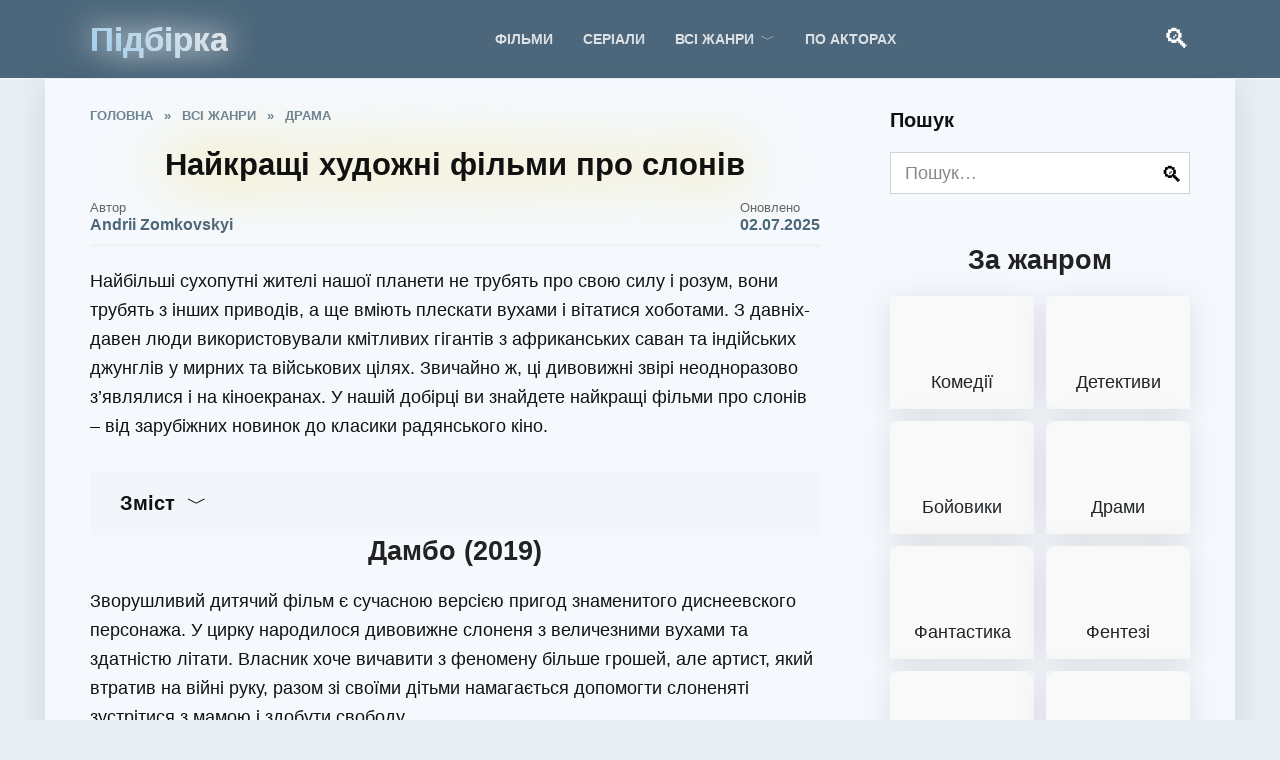

--- FILE ---
content_type: text/html; charset=UTF-8
request_url: https://pidbirka.com.ua/naykraschi-hudozhni-filmy-pro-sloniv/
body_size: 27804
content:
<!doctype html> <html dir="ltr" lang="uk" prefix="og: https://ogp.me/ns#"> <head><meta charset="UTF-8"><script>if(navigator.userAgent.match(/MSIE|Internet Explorer/i)||navigator.userAgent.match(/Trident\/7\..*?rv:11/i)){var href=document.location.href;if(!href.match(/[?&]nowprocket/)){if(href.indexOf("?")==-1){if(href.indexOf("#")==-1){document.location.href=href+"?nowprocket=1"}else{document.location.href=href.replace("#","?nowprocket=1#")}}else{if(href.indexOf("#")==-1){document.location.href=href+"&nowprocket=1"}else{document.location.href=href.replace("#","&nowprocket=1#")}}}}</script><script>class RocketLazyLoadScripts{constructor(){this.triggerEvents=["keydown","mousedown","mousemove","touchmove","touchstart","touchend","wheel"],this.userEventHandler=this._triggerListener.bind(this),this.touchStartHandler=this._onTouchStart.bind(this),this.touchMoveHandler=this._onTouchMove.bind(this),this.touchEndHandler=this._onTouchEnd.bind(this),this.clickHandler=this._onClick.bind(this),this.interceptedClicks=[],window.addEventListener("pageshow",(e=>{this.persisted=e.persisted})),window.addEventListener("DOMContentLoaded",(()=>{this._preconnect3rdParties()})),this.delayedScripts={normal:[],async:[],defer:[]},this.allJQueries=[]}_addUserInteractionListener(e){document.hidden?e._triggerListener():(this.triggerEvents.forEach((t=>window.addEventListener(t,e.userEventHandler,{passive:!0}))),window.addEventListener("touchstart",e.touchStartHandler,{passive:!0}),window.addEventListener("mousedown",e.touchStartHandler),document.addEventListener("visibilitychange",e.userEventHandler))}_removeUserInteractionListener(){this.triggerEvents.forEach((e=>window.removeEventListener(e,this.userEventHandler,{passive:!0}))),document.removeEventListener("visibilitychange",this.userEventHandler)}_onTouchStart(e){"HTML"!==e.target.tagName&&(window.addEventListener("touchend",this.touchEndHandler),window.addEventListener("mouseup",this.touchEndHandler),window.addEventListener("touchmove",this.touchMoveHandler,{passive:!0}),window.addEventListener("mousemove",this.touchMoveHandler),e.target.addEventListener("click",this.clickHandler),this._renameDOMAttribute(e.target,"onclick","rocket-onclick"))}_onTouchMove(e){window.removeEventListener("touchend",this.touchEndHandler),window.removeEventListener("mouseup",this.touchEndHandler),window.removeEventListener("touchmove",this.touchMoveHandler,{passive:!0}),window.removeEventListener("mousemove",this.touchMoveHandler),e.target.removeEventListener("click",this.clickHandler),this._renameDOMAttribute(e.target,"rocket-onclick","onclick")}_onTouchEnd(e){window.removeEventListener("touchend",this.touchEndHandler),window.removeEventListener("mouseup",this.touchEndHandler),window.removeEventListener("touchmove",this.touchMoveHandler,{passive:!0}),window.removeEventListener("mousemove",this.touchMoveHandler)}_onClick(e){e.target.removeEventListener("click",this.clickHandler),this._renameDOMAttribute(e.target,"rocket-onclick","onclick"),this.interceptedClicks.push(e),e.preventDefault(),e.stopPropagation(),e.stopImmediatePropagation()}_replayClicks(){window.removeEventListener("touchstart",this.touchStartHandler,{passive:!0}),window.removeEventListener("mousedown",this.touchStartHandler),this.interceptedClicks.forEach((e=>{e.target.dispatchEvent(new MouseEvent("click",{view:e.view,bubbles:!0,cancelable:!0}))}))}_renameDOMAttribute(e,t,n){e.hasAttribute&&e.hasAttribute(t)&&(event.target.setAttribute(n,event.target.getAttribute(t)),event.target.removeAttribute(t))}_triggerListener(){this._removeUserInteractionListener(this),"loading"===document.readyState?document.addEventListener("DOMContentLoaded",this._loadEverythingNow.bind(this)):this._loadEverythingNow()}_preconnect3rdParties(){let e=[];document.querySelectorAll("script[type=rocketlazyloadscript]").forEach((t=>{if(t.hasAttribute("src")){const n=new URL(t.src).origin;n!==location.origin&&e.push({src:n,crossOrigin:t.crossOrigin||"module"===t.getAttribute("data-rocket-type")})}})),e=[...new Map(e.map((e=>[JSON.stringify(e),e]))).values()],this._batchInjectResourceHints(e,"preconnect")}async _loadEverythingNow(){this.lastBreath=Date.now(),this._delayEventListeners(),this._delayJQueryReady(this),this._handleDocumentWrite(),this._registerAllDelayedScripts(),this._preloadAllScripts(),await this._loadScriptsFromList(this.delayedScripts.normal),await this._loadScriptsFromList(this.delayedScripts.defer),await this._loadScriptsFromList(this.delayedScripts.async);try{await this._triggerDOMContentLoaded(),await this._triggerWindowLoad()}catch(e){}window.dispatchEvent(new Event("rocket-allScriptsLoaded")),this._replayClicks()}_registerAllDelayedScripts(){document.querySelectorAll("script[type=rocketlazyloadscript]").forEach((e=>{e.hasAttribute("src")?e.hasAttribute("async")&&!1!==e.async?this.delayedScripts.async.push(e):e.hasAttribute("defer")&&!1!==e.defer||"module"===e.getAttribute("data-rocket-type")?this.delayedScripts.defer.push(e):this.delayedScripts.normal.push(e):this.delayedScripts.normal.push(e)}))}async _transformScript(e){return await this._littleBreath(),new Promise((t=>{const n=document.createElement("script");[...e.attributes].forEach((e=>{let t=e.nodeName;"type"!==t&&("data-rocket-type"===t&&(t="type"),n.setAttribute(t,e.nodeValue))})),e.hasAttribute("src")?(n.addEventListener("load",t),n.addEventListener("error",t)):(n.text=e.text,t());try{e.parentNode.replaceChild(n,e)}catch(e){t()}}))}async _loadScriptsFromList(e){const t=e.shift();return t?(await this._transformScript(t),this._loadScriptsFromList(e)):Promise.resolve()}_preloadAllScripts(){this._batchInjectResourceHints([...this.delayedScripts.normal,...this.delayedScripts.defer,...this.delayedScripts.async],"preload")}_batchInjectResourceHints(e,t){var n=document.createDocumentFragment();e.forEach((e=>{if(e.src){const i=document.createElement("link");i.href=e.src,i.rel=t,"preconnect"!==t&&(i.as="script"),e.getAttribute&&"module"===e.getAttribute("data-rocket-type")&&(i.crossOrigin=!0),e.crossOrigin&&(i.crossOrigin=e.crossOrigin),n.appendChild(i)}})),document.head.appendChild(n)}_delayEventListeners(){let e={};function t(t,n){!function(t){function n(n){return e[t].eventsToRewrite.indexOf(n)>=0?"rocket-"+n:n}e[t]||(e[t]={originalFunctions:{add:t.addEventListener,remove:t.removeEventListener},eventsToRewrite:[]},t.addEventListener=function(){arguments[0]=n(arguments[0]),e[t].originalFunctions.add.apply(t,arguments)},t.removeEventListener=function(){arguments[0]=n(arguments[0]),e[t].originalFunctions.remove.apply(t,arguments)})}(t),e[t].eventsToRewrite.push(n)}function n(e,t){let n=e[t];Object.defineProperty(e,t,{get:()=>n||function(){},set(i){e["rocket"+t]=n=i}})}t(document,"DOMContentLoaded"),t(window,"DOMContentLoaded"),t(window,"load"),t(window,"pageshow"),t(document,"readystatechange"),n(document,"onreadystatechange"),n(window,"onload"),n(window,"onpageshow")}_delayJQueryReady(e){let t=window.jQuery;Object.defineProperty(window,"jQuery",{get:()=>t,set(n){if(n&&n.fn&&!e.allJQueries.includes(n)){n.fn.ready=n.fn.init.prototype.ready=function(t){e.domReadyFired?t.bind(document)(n):document.addEventListener("rocket-DOMContentLoaded",(()=>t.bind(document)(n)))};const t=n.fn.on;n.fn.on=n.fn.init.prototype.on=function(){if(this[0]===window){function e(e){return e.split(" ").map((e=>"load"===e||0===e.indexOf("load.")?"rocket-jquery-load":e)).join(" ")}"string"==typeof arguments[0]||arguments[0]instanceof String?arguments[0]=e(arguments[0]):"object"==typeof arguments[0]&&Object.keys(arguments[0]).forEach((t=>{delete Object.assign(arguments[0],{[e(t)]:arguments[0][t]})[t]}))}return t.apply(this,arguments),this},e.allJQueries.push(n)}t=n}})}async _triggerDOMContentLoaded(){this.domReadyFired=!0,await this._littleBreath(),document.dispatchEvent(new Event("rocket-DOMContentLoaded")),await this._littleBreath(),window.dispatchEvent(new Event("rocket-DOMContentLoaded")),await this._littleBreath(),document.dispatchEvent(new Event("rocket-readystatechange")),await this._littleBreath(),document.rocketonreadystatechange&&document.rocketonreadystatechange()}async _triggerWindowLoad(){await this._littleBreath(),window.dispatchEvent(new Event("rocket-load")),await this._littleBreath(),window.rocketonload&&window.rocketonload(),await this._littleBreath(),this.allJQueries.forEach((e=>e(window).trigger("rocket-jquery-load"))),await this._littleBreath();const e=new Event("rocket-pageshow");e.persisted=this.persisted,window.dispatchEvent(e),await this._littleBreath(),window.rocketonpageshow&&window.rocketonpageshow({persisted:this.persisted})}_handleDocumentWrite(){const e=new Map;document.write=document.writeln=function(t){const n=document.currentScript,i=document.createRange(),r=n.parentElement;let o=e.get(n);void 0===o&&(o=n.nextSibling,e.set(n,o));const s=document.createDocumentFragment();i.setStart(s,0),s.appendChild(i.createContextualFragment(t)),r.insertBefore(s,o)}}async _littleBreath(){Date.now()-this.lastBreath>45&&(await this._requestAnimFrame(),this.lastBreath=Date.now())}async _requestAnimFrame(){return document.hidden?new Promise((e=>setTimeout(e))):new Promise((e=>requestAnimationFrame(e)))}static run(){const e=new RocketLazyLoadScripts;e._addUserInteractionListener(e)}}RocketLazyLoadScripts.run();</script>  <meta name="viewport" content="width=device-width, initial-scale=1"> <title>Найкращі художні фільми про слонів - Підбірка</title><link rel="stylesheet" href="https://pidbirka.com.ua/wp-content/cache/min/1/90d1c5cf02fe0c3b31953b3977e7de0c.css" media="all" data-minify="1" /> <!-- All in One SEO Pro 4.4.5.1 - aioseo.com --> <meta name="description" content="Найбільші сухопутні жителі нашої планети не трубять про свою силу і розум, вони трубять з інших приводів, а ще вміють плескати вухами і вітатися хоботами. З давніх-давен люди використовували кмітливих гігантів з африканських саван та індійських джунглів у мирних та військових цілях. Звичайно ж, ці дивовижні звірі неодноразово з&#039;являлися і на кіноекранах. У нашій добірці"/> <meta name="robots" content="max-snippet:-1, max-image-preview:large, max-video-preview:-1"/> <meta name="google-site-verification" content="YyYu1mX4HdAuGnJGazTxXj7TlIxgSYysnYPtw5tMSDE"/> <link rel="canonical" href="https://pidbirka.com.ua/naykraschi-hudozhni-filmy-pro-sloniv/"/> <meta name="generator" content="All in One SEO Pro (AIOSEO) 4.4.5.1"/> <meta property="og:locale" content="uk_UA"/> <meta property="og:site_name" content="Підбірка - Добірки фільмів і серіалів українською мовою"/> <meta property="og:type" content="article"/> <meta property="og:title" content="Найкращі художні фільми про слонів - Підбірка"/> <meta property="og:description" content="Найбільші сухопутні жителі нашої планети не трубять про свою силу і розум, вони трубять з інших приводів, а ще вміють плескати вухами і вітатися хоботами. З давніх-давен люди використовували кмітливих гігантів з африканських саван та індійських джунглів у мирних та військових цілях. Звичайно ж, ці дивовижні звірі неодноразово з&#039;являлися і на кіноекранах. У нашій добірці"/> <meta property="og:url" content="https://pidbirka.com.ua/naykraschi-hudozhni-filmy-pro-sloniv/"/> <meta property="article:published_time" content="2023-01-14T04:30:09+00:00"/> <meta property="article:modified_time" content="2025-07-02T19:01:49+00:00"/> <meta name="twitter:card" content="summary"/> <meta name="twitter:title" content="Найкращі художні фільми про слонів - Підбірка"/> <meta name="twitter:description" content="Найбільші сухопутні жителі нашої планети не трубять про свою силу і розум, вони трубять з інших приводів, а ще вміють плескати вухами і вітатися хоботами. З давніх-давен люди використовували кмітливих гігантів з африканських саван та індійських джунглів у мирних та військових цілях. Звичайно ж, ці дивовижні звірі неодноразово з&#039;являлися і на кіноекранах. У нашій добірці"/> <script type="application/ld+json" class="aioseo-schema">
			{"@context":"https:\/\/schema.org","@graph":[{"@type":"BlogPosting","@id":"https:\/\/pidbirka.com.ua\/naykraschi-hudozhni-filmy-pro-sloniv\/#blogposting","name":"\u041d\u0430\u0439\u043a\u0440\u0430\u0449\u0456 \u0445\u0443\u0434\u043e\u0436\u043d\u0456 \u0444\u0456\u043b\u044c\u043c\u0438 \u043f\u0440\u043e \u0441\u043b\u043e\u043d\u0456\u0432 - \u041f\u0456\u0434\u0431\u0456\u0440\u043a\u0430","headline":"\u041d\u0430\u0439\u043a\u0440\u0430\u0449\u0456 \u0445\u0443\u0434\u043e\u0436\u043d\u0456 \u0444\u0456\u043b\u044c\u043c\u0438 \u043f\u0440\u043e \u0441\u043b\u043e\u043d\u0456\u0432","author":{"@id":"https:\/\/pidbirka.com.ua\/author\/andrii-zomkovskyi\/#author"},"publisher":{"@id":"https:\/\/pidbirka.com.ua\/#person"},"image":{"@type":"ImageObject","url":"https:\/\/pidbirka.com.ua\/wp-content\/uploads\/2022\/04\/naykraschi-hudozhni-filmy-pro-sloniv.jpg","width":800,"height":450,"caption":"\u041d\u0430\u0439\u043a\u0440\u0430\u0449\u0456 \u0445\u0443\u0434\u043e\u0436\u043d\u0456 \u0444\u0456\u043b\u044c\u043c\u0438 \u043f\u0440\u043e \u0441\u043b\u043e\u043d\u0456\u0432"},"datePublished":"2023-01-14T04:30:09+02:00","dateModified":"2025-07-02T19:01:49+03:00","inLanguage":"uk","mainEntityOfPage":{"@id":"https:\/\/pidbirka.com.ua\/naykraschi-hudozhni-filmy-pro-sloniv\/#webpage"},"isPartOf":{"@id":"https:\/\/pidbirka.com.ua\/naykraschi-hudozhni-filmy-pro-sloniv\/#webpage"},"articleSection":"\u0414\u0440\u0430\u043c\u0430, \u0434\u0440\u0430\u043c\u0430, \u043a\u043e\u043c\u0435\u0434\u0456\u044f, \u041a\u0440\u0430\u0449\u0456, \u043c\u0435\u043b\u043e\u0434\u0440\u0430\u043c\u0430, \u041f\u0440\u0438\u0433\u043e\u0434\u0438, \u0441\u0456\u043c\u0435\u0439\u043d\u0438\u0439, \u0444\u0435\u043d\u0442\u0435\u0437\u0456, \u0424\u0456\u043b\u044c\u043c\u0438"},{"@type":"BreadcrumbList","@id":"https:\/\/pidbirka.com.ua\/naykraschi-hudozhni-filmy-pro-sloniv\/#breadcrumblist","itemListElement":[{"@type":"ListItem","@id":"https:\/\/pidbirka.com.ua\/#listItem","position":1,"item":{"@type":"WebPage","@id":"https:\/\/pidbirka.com.ua\/","name":"\u0413\u043e\u043b\u043e\u0432\u043d\u0430","description":"\u041f\u0456\u0434\u0431\u0456\u0440\u043a\u0438 \u0444\u0456\u043b\u044c\u043c\u0432 \u0442\u0430 \u0441\u0435\u0440\u0456\u0430\u043b\u0456\u0432 \u0434\u043e\u043f\u043e\u043c\u043e\u0436\u0443\u0442\u044c \u0432\u0438\u0437\u043d\u0430\u0447\u0438\u0442\u0438\u0441\u044c \u0449\u043e \u043f\u043e\u0434\u0438\u0432\u0438\u0442\u0438\u0441\u044c \u0432\u0432\u0435\u0447\u0435\u0440\u0456 \u0447\u0438 \u043d\u0430 \u0432\u0438\u0445\u0456\u0434\u043d\u0438\u0445. \u041d\u043e\u0432\u0456 \u0434\u043e\u0431\u0456\u0440\u043a\u0438 \u0444\u0456\u043b\u044c\u043c\u0456\u0432 \u0456 \u0441\u0435\u0440\u0456\u0430\u043b\u0456\u0432 \u0443\u043a\u0440\u0430\u0457\u043d\u0441\u044c\u043a\u043e\u044e \u043c\u043e\u0432\u043e\u044e \u0442\u0430 \u0437 \u0432\u0438\u0441\u043e\u043a\u0438\u043c \u0440\u0435\u0439\u0442\u0438\u043d\u0433\u043e\u043c.","url":"https:\/\/pidbirka.com.ua\/"},"nextItem":"https:\/\/pidbirka.com.ua\/naykraschi-hudozhni-filmy-pro-sloniv\/#listItem"},{"@type":"ListItem","@id":"https:\/\/pidbirka.com.ua\/naykraschi-hudozhni-filmy-pro-sloniv\/#listItem","position":2,"item":{"@type":"WebPage","@id":"https:\/\/pidbirka.com.ua\/naykraschi-hudozhni-filmy-pro-sloniv\/","name":"\u041d\u0430\u0439\u043a\u0440\u0430\u0449\u0456 \u0445\u0443\u0434\u043e\u0436\u043d\u0456 \u0444\u0456\u043b\u044c\u043c\u0438 \u043f\u0440\u043e \u0441\u043b\u043e\u043d\u0456\u0432","description":"\u041d\u0430\u0439\u0431\u0456\u043b\u044c\u0448\u0456 \u0441\u0443\u0445\u043e\u043f\u0443\u0442\u043d\u0456 \u0436\u0438\u0442\u0435\u043b\u0456 \u043d\u0430\u0448\u043e\u0457 \u043f\u043b\u0430\u043d\u0435\u0442\u0438 \u043d\u0435 \u0442\u0440\u0443\u0431\u044f\u0442\u044c \u043f\u0440\u043e \u0441\u0432\u043e\u044e \u0441\u0438\u043b\u0443 \u0456 \u0440\u043e\u0437\u0443\u043c, \u0432\u043e\u043d\u0438 \u0442\u0440\u0443\u0431\u044f\u0442\u044c \u0437 \u0456\u043d\u0448\u0438\u0445 \u043f\u0440\u0438\u0432\u043e\u0434\u0456\u0432, \u0430 \u0449\u0435 \u0432\u043c\u0456\u044e\u0442\u044c \u043f\u043b\u0435\u0441\u043a\u0430\u0442\u0438 \u0432\u0443\u0445\u0430\u043c\u0438 \u0456 \u0432\u0456\u0442\u0430\u0442\u0438\u0441\u044f \u0445\u043e\u0431\u043e\u0442\u0430\u043c\u0438. \u0417 \u0434\u0430\u0432\u043d\u0456\u0445-\u0434\u0430\u0432\u0435\u043d \u043b\u044e\u0434\u0438 \u0432\u0438\u043a\u043e\u0440\u0438\u0441\u0442\u043e\u0432\u0443\u0432\u0430\u043b\u0438 \u043a\u043c\u0456\u0442\u043b\u0438\u0432\u0438\u0445 \u0433\u0456\u0433\u0430\u043d\u0442\u0456\u0432 \u0437 \u0430\u0444\u0440\u0438\u043a\u0430\u043d\u0441\u044c\u043a\u0438\u0445 \u0441\u0430\u0432\u0430\u043d \u0442\u0430 \u0456\u043d\u0434\u0456\u0439\u0441\u044c\u043a\u0438\u0445 \u0434\u0436\u0443\u043d\u0433\u043b\u0456\u0432 \u0443 \u043c\u0438\u0440\u043d\u0438\u0445 \u0442\u0430 \u0432\u0456\u0439\u0441\u044c\u043a\u043e\u0432\u0438\u0445 \u0446\u0456\u043b\u044f\u0445. \u0417\u0432\u0438\u0447\u0430\u0439\u043d\u043e \u0436, \u0446\u0456 \u0434\u0438\u0432\u043e\u0432\u0438\u0436\u043d\u0456 \u0437\u0432\u0456\u0440\u0456 \u043d\u0435\u043e\u0434\u043d\u043e\u0440\u0430\u0437\u043e\u0432\u043e \u0437'\u044f\u0432\u043b\u044f\u043b\u0438\u0441\u044f \u0456 \u043d\u0430 \u043a\u0456\u043d\u043e\u0435\u043a\u0440\u0430\u043d\u0430\u0445. \u0423 \u043d\u0430\u0448\u0456\u0439 \u0434\u043e\u0431\u0456\u0440\u0446\u0456","url":"https:\/\/pidbirka.com.ua\/naykraschi-hudozhni-filmy-pro-sloniv\/"},"previousItem":"https:\/\/pidbirka.com.ua\/#listItem"}]},{"@type":"Person","@id":"https:\/\/pidbirka.com.ua\/author\/andrii-zomkovskyi\/#author","url":"https:\/\/pidbirka.com.ua\/author\/andrii-zomkovskyi\/","name":"Andrii Zomkovskyi"},{"@type":"WebPage","@id":"https:\/\/pidbirka.com.ua\/naykraschi-hudozhni-filmy-pro-sloniv\/#webpage","url":"https:\/\/pidbirka.com.ua\/naykraschi-hudozhni-filmy-pro-sloniv\/","name":"\u041d\u0430\u0439\u043a\u0440\u0430\u0449\u0456 \u0445\u0443\u0434\u043e\u0436\u043d\u0456 \u0444\u0456\u043b\u044c\u043c\u0438 \u043f\u0440\u043e \u0441\u043b\u043e\u043d\u0456\u0432 - \u041f\u0456\u0434\u0431\u0456\u0440\u043a\u0430","description":"\u041d\u0430\u0439\u0431\u0456\u043b\u044c\u0448\u0456 \u0441\u0443\u0445\u043e\u043f\u0443\u0442\u043d\u0456 \u0436\u0438\u0442\u0435\u043b\u0456 \u043d\u0430\u0448\u043e\u0457 \u043f\u043b\u0430\u043d\u0435\u0442\u0438 \u043d\u0435 \u0442\u0440\u0443\u0431\u044f\u0442\u044c \u043f\u0440\u043e \u0441\u0432\u043e\u044e \u0441\u0438\u043b\u0443 \u0456 \u0440\u043e\u0437\u0443\u043c, \u0432\u043e\u043d\u0438 \u0442\u0440\u0443\u0431\u044f\u0442\u044c \u0437 \u0456\u043d\u0448\u0438\u0445 \u043f\u0440\u0438\u0432\u043e\u0434\u0456\u0432, \u0430 \u0449\u0435 \u0432\u043c\u0456\u044e\u0442\u044c \u043f\u043b\u0435\u0441\u043a\u0430\u0442\u0438 \u0432\u0443\u0445\u0430\u043c\u0438 \u0456 \u0432\u0456\u0442\u0430\u0442\u0438\u0441\u044f \u0445\u043e\u0431\u043e\u0442\u0430\u043c\u0438. \u0417 \u0434\u0430\u0432\u043d\u0456\u0445-\u0434\u0430\u0432\u0435\u043d \u043b\u044e\u0434\u0438 \u0432\u0438\u043a\u043e\u0440\u0438\u0441\u0442\u043e\u0432\u0443\u0432\u0430\u043b\u0438 \u043a\u043c\u0456\u0442\u043b\u0438\u0432\u0438\u0445 \u0433\u0456\u0433\u0430\u043d\u0442\u0456\u0432 \u0437 \u0430\u0444\u0440\u0438\u043a\u0430\u043d\u0441\u044c\u043a\u0438\u0445 \u0441\u0430\u0432\u0430\u043d \u0442\u0430 \u0456\u043d\u0434\u0456\u0439\u0441\u044c\u043a\u0438\u0445 \u0434\u0436\u0443\u043d\u0433\u043b\u0456\u0432 \u0443 \u043c\u0438\u0440\u043d\u0438\u0445 \u0442\u0430 \u0432\u0456\u0439\u0441\u044c\u043a\u043e\u0432\u0438\u0445 \u0446\u0456\u043b\u044f\u0445. \u0417\u0432\u0438\u0447\u0430\u0439\u043d\u043e \u0436, \u0446\u0456 \u0434\u0438\u0432\u043e\u0432\u0438\u0436\u043d\u0456 \u0437\u0432\u0456\u0440\u0456 \u043d\u0435\u043e\u0434\u043d\u043e\u0440\u0430\u0437\u043e\u0432\u043e \u0437'\u044f\u0432\u043b\u044f\u043b\u0438\u0441\u044f \u0456 \u043d\u0430 \u043a\u0456\u043d\u043e\u0435\u043a\u0440\u0430\u043d\u0430\u0445. \u0423 \u043d\u0430\u0448\u0456\u0439 \u0434\u043e\u0431\u0456\u0440\u0446\u0456","inLanguage":"uk","isPartOf":{"@id":"https:\/\/pidbirka.com.ua\/#website"},"breadcrumb":{"@id":"https:\/\/pidbirka.com.ua\/naykraschi-hudozhni-filmy-pro-sloniv\/#breadcrumblist"},"author":{"@id":"https:\/\/pidbirka.com.ua\/author\/andrii-zomkovskyi\/#author"},"creator":{"@id":"https:\/\/pidbirka.com.ua\/author\/andrii-zomkovskyi\/#author"},"image":{"@type":"ImageObject","url":"https:\/\/pidbirka.com.ua\/wp-content\/uploads\/2022\/04\/naykraschi-hudozhni-filmy-pro-sloniv.jpg","@id":"https:\/\/pidbirka.com.ua\/#mainImage","width":800,"height":450,"caption":"\u041d\u0430\u0439\u043a\u0440\u0430\u0449\u0456 \u0445\u0443\u0434\u043e\u0436\u043d\u0456 \u0444\u0456\u043b\u044c\u043c\u0438 \u043f\u0440\u043e \u0441\u043b\u043e\u043d\u0456\u0432"},"primaryImageOfPage":{"@id":"https:\/\/pidbirka.com.ua\/naykraschi-hudozhni-filmy-pro-sloniv\/#mainImage"},"datePublished":"2023-01-14T04:30:09+02:00","dateModified":"2025-07-02T19:01:49+03:00"},{"@type":"WebSite","@id":"https:\/\/pidbirka.com.ua\/#website","url":"https:\/\/pidbirka.com.ua\/","name":"\u0429\u043e \u043f\u043e\u0434\u0438\u0432\u0438\u0442\u0438\u0441\u044c: \u041f\u0456\u0434\u0431\u0456\u0440\u043a\u0438 \u0444\u0456\u043b\u044c\u043c\u0456\u0432 \u0456 \u0441\u0435\u0440\u0456\u0430\u043b\u0456\u0432 \u0443\u043a\u0440\u0430\u0457\u043d\u0441\u044c\u043a\u043e\u044e \u043c\u043e\u0432\u043e\u044e","alternateName":"\u041f\u0456\u0434\u0431\u0456\u0440\u043a\u0430","description":"\u0414\u043e\u0431\u0456\u0440\u043a\u0438 \u0444\u0456\u043b\u044c\u043c\u0456\u0432 \u0456 \u0441\u0435\u0440\u0456\u0430\u043b\u0456\u0432 \u0443\u043a\u0440\u0430\u0457\u043d\u0441\u044c\u043a\u043e\u044e \u043c\u043e\u0432\u043e\u044e","inLanguage":"uk","publisher":{"@id":"https:\/\/pidbirka.com.ua\/#person"}}]}
		</script> <!-- All in One SEO Pro -->  <style id='wp-img-auto-sizes-contain-inline-css' type='text/css'> img:is([sizes=auto i],[sizes^="auto," i]){contain-intrinsic-size:3000px 1500px} /*# sourceURL=wp-img-auto-sizes-contain-inline-css */ </style> <style id='classic-theme-styles-inline-css' type='text/css'> /*! This file is auto-generated */ .wp-block-button__link{color:#fff;background-color:#32373c;border-radius:9999px;box-shadow:none;text-decoration:none;padding:calc(.667em + 2px) calc(1.333em + 2px);font-size:1.125em}.wp-block-file__button{background:#32373c;color:#fff;text-decoration:none} /*# sourceURL=/wp-includes/css/classic-themes.min.css */ </style>    <script type="rocketlazyloadscript" data-rocket-type="text/javascript" src="https://pidbirka.com.ua/wp-includes/js/jquery/jquery.min.js" id="jquery-core-js" defer></script> <style>.pseudo-clearfy-link { color: #008acf; cursor: pointer;}.pseudo-clearfy-link:hover { text-decoration: none;}</style> <style>body{background-color:#e7eef4}::selection, .card-slider__category, .card-slider-container .swiper-pagination-bullet-active, .post-card--grid .post-card__thumbnail:before, .post-card:not(.post-card--small) .post-card__thumbnail a:before, .post-card:not(.post-card--small) .post-card__category, .post-box--high .post-box__category span, .post-box--wide .post-box__category span, .page-separator, .pagination .nav-links .page-numbers:not(.dots):not(.current):before, .btn, .btn-primary:hover, .btn-primary:not(:disabled):not(.disabled).active, .btn-primary:not(:disabled):not(.disabled):active, .show>.btn-primary.dropdown-toggle, .comment-respond .form-submit input, .page-links__item{background-color:#4c677b}.entry-image--big .entry-image__body .post-card__category a, .home-text ul:not([class])>li:before, .page-content ul:not([class])>li:before, .taxonomy-description ul:not([class])>li:before, .widget-area .widget_categories ul.menu li a:before, .widget-area .widget_categories ul.menu li span:before, .widget-area .widget_categories>ul li a:before, .widget-area .widget_categories>ul li span:before, .widget-area .widget_nav_menu ul.menu li a:before, .widget-area .widget_nav_menu ul.menu li span:before, .widget-area .widget_nav_menu>ul li a:before, .widget-area .widget_nav_menu>ul li span:before, .page-links .page-numbers:not(.dots):not(.current):before, .page-links .post-page-numbers:not(.dots):not(.current):before, .pagination .nav-links .page-numbers:not(.dots):not(.current):before, .pagination .nav-links .post-page-numbers:not(.dots):not(.current):before, .entry-image--full .entry-image__body .post-card__category a, .entry-image--fullscreen .entry-image__body .post-card__category a, .entry-image--wide .entry-image__body .post-card__category a{background-color:#4c677b}.comment-respond input:focus, select:focus, textarea:focus, .post-card--grid.post-card--thumbnail-no, .post-card--standard:after, .post-card--related.post-card--thumbnail-no:hover, .spoiler-box, .btn-primary, .btn-primary:hover, .btn-primary:not(:disabled):not(.disabled).active, .btn-primary:not(:disabled):not(.disabled):active, .show>.btn-primary.dropdown-toggle, .inp:focus, .entry-tag:focus, .entry-tag:hover, .search-screen .search-form .search-field:focus, .entry-content ul:not([class])>li:before, .text-content ul:not([class])>li:before, .page-content ul:not([class])>li:before, .taxonomy-description ul:not([class])>li:before, .entry-content blockquote, .input:focus, input[type=color]:focus, input[type=date]:focus, input[type=datetime-local]:focus, input[type=datetime]:focus, input[type=email]:focus, input[type=month]:focus, input[type=number]:focus, input[type=password]:focus, input[type=range]:focus, input[type=search]:focus, input[type=tel]:focus, input[type=text]:focus, input[type=time]:focus, input[type=url]:focus, input[type=week]:focus, select:focus, textarea:focus{border-color:#4c677b !important}.post-card--small .post-card__category, .post-card__author:before, .post-card__comments:before, .post-card__date:before, .post-card__like:before, .post-card__views:before, .entry-author:before, .entry-date:before, .entry-time:before, .entry-views:before, .entry-content ol:not([class])>li:before, .text-content ol:not([class])>li:before, .entry-content blockquote:before, .spoiler-box__title:after, .search-icon:hover:before, .search-form .search-submit:hover:before, .star-rating-item.hover, .comment-list .bypostauthor>.comment-body .comment-author:after, .breadcrumb a, .breadcrumb span, .search-screen .search-form .search-submit:before, .star-rating--score-1:not(.hover) .star-rating-item:nth-child(1), .star-rating--score-2:not(.hover) .star-rating-item:nth-child(1), .star-rating--score-2:not(.hover) .star-rating-item:nth-child(2), .star-rating--score-3:not(.hover) .star-rating-item:nth-child(1), .star-rating--score-3:not(.hover) .star-rating-item:nth-child(2), .star-rating--score-3:not(.hover) .star-rating-item:nth-child(3), .star-rating--score-4:not(.hover) .star-rating-item:nth-child(1), .star-rating--score-4:not(.hover) .star-rating-item:nth-child(2), .star-rating--score-4:not(.hover) .star-rating-item:nth-child(3), .star-rating--score-4:not(.hover) .star-rating-item:nth-child(4), .star-rating--score-5:not(.hover) .star-rating-item:nth-child(1), .star-rating--score-5:not(.hover) .star-rating-item:nth-child(2), .star-rating--score-5:not(.hover) .star-rating-item:nth-child(3), .star-rating--score-5:not(.hover) .star-rating-item:nth-child(4), .star-rating--score-5:not(.hover) .star-rating-item:nth-child(5){color:#4c677b}a:hover, a:focus, a:active, .spanlink:hover, .entry-content a:not(.wp-block-button__link):hover, .entry-content a:not(.wp-block-button__link):focus, .entry-content a:not(.wp-block-button__link):active, .top-menu ul li>span:hover, .main-navigation ul li a:hover, .main-navigation ul li span:hover, .footer-navigation ul li a:hover, .footer-navigation ul li span:hover, .comment-reply-link:hover, .pseudo-link:hover, .child-categories ul li a:hover{color:#4c677b}.top-menu>ul>li>a:before, .top-menu>ul>li>span:before{background:#4c677b}.child-categories ul li a:hover, .post-box--no-thumb a:hover{border-color:#4c677b}.post-box--card:hover{box-shadow: inset 0 0 0 1px #4c677b}.post-box--card:hover{-webkit-box-shadow: inset 0 0 0 1px #4c677b}@media (min-width: 768px){body.custom-background{background-repeat:repeat}}.site-header, .site-header a, .site-header .pseudo-link{color:#ffffff}.humburger span, .top-menu>ul>li>a:before, .top-menu>ul>li>span:before{background:#ffffff}.site-header{background-color:#4c677b}@media (min-width: 992px){.top-menu ul li .sub-menu{background-color:#4c677b}}.site-title, .site-title a{color:#ffffff}.site-description{color:#d8d8d8}@media (max-width: 767px){.site-header{background-size: cover}}.main-navigation, .footer-navigation, .footer-navigation .removed-link, .main-navigation .removed-link, .main-navigation ul li>a, .footer-navigation ul li>a{color:#ffffff}.site-footer, .site-footer a, .site-footer .pseudo-link{color:#f4f4f4}.site-footer{background-color:#4c677b}body{font-family:"Arial" ,"Helvetica Neue", Helvetica, Arial, sans-serif;font-size:18px;line-height:1.2;}.site-title, .site-title a{font-family:"Arial" ,"Helvetica Neue", Helvetica, Arial, sans-serif;font-size:33px;line-height:1.2;font-weight:bold;}.site-description{font-family:"Arial" ,"Helvetica Neue", Helvetica, Arial, sans-serif;}.main-navigation ul li a, .main-navigation ul li span, .footer-navigation ul li a, .footer-navigation ul li span{font-family:"Arial" ,"Helvetica Neue", Helvetica, Arial, sans-serif;font-size:18px;}@media (min-width: 768px){.h1, h1{font-family:"Arial" ,"Helvetica Neue", Helvetica, Arial, sans-serif;font-size:1.7em;line-height:1.1;}}@media (min-width: 768px){.h2, .related-posts__header, .section-block__title, h2{font-family:"Arial" ,"Helvetica Neue", Helvetica, Arial, sans-serif;font-size:1.5em;line-height:1.1;}}@media (min-width: 768px){.h3, h3{font-family:"Arial" ,"Helvetica Neue", Helvetica, Arial, sans-serif;font-size:1.4em;}}@media (min-width: 768px){.h4, h4{font-family:"Arial" ,"Helvetica Neue", Helvetica, Arial, sans-serif;}}@media (min-width: 768px){.h5, h5{font-family:"Arial" ,"Helvetica Neue", Helvetica, Arial, sans-serif;}}@media (min-width: 768px){.h6, h6{font-family:"Arial" ,"Helvetica Neue", Helvetica, Arial, sans-serif;}}.site-logotype{max-width:60px}.site-logotype img{max-height:60px}</style> <link rel="icon" href="https://pidbirka.com.ua/wp-content/uploads/2025/04/cropped-favicon-32x32.png" sizes="32x32"/> <link rel="icon" href="https://pidbirka.com.ua/wp-content/uploads/2025/04/cropped-favicon-192x192.png" sizes="192x192"/> <link rel="apple-touch-icon" href="https://pidbirka.com.ua/wp-content/uploads/2025/04/cropped-favicon-180x180.png"/> <meta name="msapplication-TileImage" content="https://pidbirka.com.ua/wp-content/uploads/2025/04/cropped-favicon-270x270.png"/> <style type="text/css" id="wp-custom-css"> .entry-content .movie-container p{font-size: 18px; line-height: 29px;} .entry-content p{font-size: 18px; line-height: 29px;} .ycontainer { position: relative; width: 100%; height: 0; padding-bottom: 56.25%; } .yvideo { position: absolute; top: 0; left: 0; width: 100%; height: 100%; } .iframe-container { position: relative; width: 100%; padding-bottom: 56.25%; height: 0; } .iframe-container iframe { position: absolute; top: 0; left: 0; width: 100%; height: 100%; } h2{color:#222; text-align:center; padding-top:12px;} .spoiler-box .spoiler-box__body {padding: 0;} .card-slider-container+.site-content, .mobile-menu-placeholder+.site-content {background: #F5F9FD} .related-posts {background: #F0F8FF} img { border-radius: 8px; } .main-navigation-inner {background:#449BF8;} .main-navigation ul li.menu-item-has-children:before {background: #1B2626;} .sub-menu, .main-navigation ul li .sub-menu {background: #1B2626;} .site-title {background: linear-gradient(45deg, #A0CEEE, #e7e7e7); -webkit-background-clip: text; background-clip: text; color: transparent;} .site-title a {background: linear-gradient(45deg, #A0CEEE, #e7e7e7); -webkit-background-clip: text; background-clip: text; color: transparent;} .site-title{ -webkit-filter: drop-shadow(0 0 10px #fff); filter: drop-shadow(0 0 15px #fff); } .toggle-button { background: linear-gradient(45deg, #0096ff, #e7e7e7); border:1px; padding: 5px 20px; border-radius:4px; color: white; cursor: pointer;} .video-container { display: none; margin-top: 10px; } .site-content { box-shadow: 0 5px 30px 0 rgba(0, 0, 0, 0.1); } .video-section { margin-bottom: 20px; } hr{margin-bottom: 30px;} .entry-image--wide .entry-image__body {background-color:rgb(20 18 59 / 50%); } @media (min-width: 968px) {.entry-image--wide .entry-image__body { padding-top: 188px;} .table-of-contents {margin-bottom:-200px;} } @media (min-width: 600px) { h2 {margin-top:20px;} } @media (max-width: 600px) { h1 {font-size:29px; line-height: 1.3;} h2 {font-size:28px;} .movie-container { margin-bottom: 20px; /* background-color: #fff; padding: 5px; */ box-shadow: 5px 1px 6px 1px rgba(14, 30, 62, 0.08); } } .entry-title {text-align:center;} .table-of-contents {margin-bottom:-30px} #.movie-container {padding-left:10px;} /* .movie-container:hover { background-color: #F1F5F6; box-shadow: 0 5px 30px 0 rgba(0, 0, 0, 0.1); border-radius:8px; } */ h1 { * text-shadow: 2px -1px 10px rgb(133 128 128 / 50%); filter: drop-shadow(0 0 30px #F4CA16);} p {line-height: 32px;} .main-navigation-inner { background: #4C677B; } .main-navigation ul li a:hover{ color: #C9D6DE; } .main-navigation ul li a:visited{ color: #C9D6DE; } </style> <noscript><style id="rocket-lazyload-nojs-css">.rll-youtube-player, [data-lazy-src]{display:none !important;}</style></noscript> <!-- Global site tag (gtag.js) - Google Analytics --> <script type="rocketlazyloadscript" async src="https://www.googletagmanager.com/gtag/js?id=G-J93ZQB9DQL"></script> <script type="rocketlazyloadscript">
  window.dataLayer = window.dataLayer || [];
  function gtag(){dataLayer.push(arguments);}
  gtag('js', new Date());

  gtag('config', 'G-J93ZQB9DQL');
</script><link rel="icon" type="image/png" href="/favicon-96x96.png" sizes="96x96"/> <link rel="icon" type="image/svg+xml" href="/favicon.svg"/> <link rel="shortcut icon" href="/favicon.ico"/> <link rel="apple-touch-icon" sizes="180x180" href="/apple-touch-icon.png"/> <meta name="apple-mobile-web-app-title" content="Pidbirka"/> <script type="rocketlazyloadscript" async src="https://pagead2.googlesyndication.com/pagead/js/adsbygoogle.js?client=ca-pub-2284706241941916"
     crossorigin="anonymous"></script> <meta name="google-site-verification" content="YyYu1mX4HdAuGnJGazTxXj7TlIxgSYysnYPtw5tMSDE"/> <style id='global-styles-inline-css' type='text/css'>
:root{--wp--preset--aspect-ratio--square: 1;--wp--preset--aspect-ratio--4-3: 4/3;--wp--preset--aspect-ratio--3-4: 3/4;--wp--preset--aspect-ratio--3-2: 3/2;--wp--preset--aspect-ratio--2-3: 2/3;--wp--preset--aspect-ratio--16-9: 16/9;--wp--preset--aspect-ratio--9-16: 9/16;--wp--preset--color--black: #000000;--wp--preset--color--cyan-bluish-gray: #abb8c3;--wp--preset--color--white: #ffffff;--wp--preset--color--pale-pink: #f78da7;--wp--preset--color--vivid-red: #cf2e2e;--wp--preset--color--luminous-vivid-orange: #ff6900;--wp--preset--color--luminous-vivid-amber: #fcb900;--wp--preset--color--light-green-cyan: #7bdcb5;--wp--preset--color--vivid-green-cyan: #00d084;--wp--preset--color--pale-cyan-blue: #8ed1fc;--wp--preset--color--vivid-cyan-blue: #0693e3;--wp--preset--color--vivid-purple: #9b51e0;--wp--preset--gradient--vivid-cyan-blue-to-vivid-purple: linear-gradient(135deg,rgb(6,147,227) 0%,rgb(155,81,224) 100%);--wp--preset--gradient--light-green-cyan-to-vivid-green-cyan: linear-gradient(135deg,rgb(122,220,180) 0%,rgb(0,208,130) 100%);--wp--preset--gradient--luminous-vivid-amber-to-luminous-vivid-orange: linear-gradient(135deg,rgb(252,185,0) 0%,rgb(255,105,0) 100%);--wp--preset--gradient--luminous-vivid-orange-to-vivid-red: linear-gradient(135deg,rgb(255,105,0) 0%,rgb(207,46,46) 100%);--wp--preset--gradient--very-light-gray-to-cyan-bluish-gray: linear-gradient(135deg,rgb(238,238,238) 0%,rgb(169,184,195) 100%);--wp--preset--gradient--cool-to-warm-spectrum: linear-gradient(135deg,rgb(74,234,220) 0%,rgb(151,120,209) 20%,rgb(207,42,186) 40%,rgb(238,44,130) 60%,rgb(251,105,98) 80%,rgb(254,248,76) 100%);--wp--preset--gradient--blush-light-purple: linear-gradient(135deg,rgb(255,206,236) 0%,rgb(152,150,240) 100%);--wp--preset--gradient--blush-bordeaux: linear-gradient(135deg,rgb(254,205,165) 0%,rgb(254,45,45) 50%,rgb(107,0,62) 100%);--wp--preset--gradient--luminous-dusk: linear-gradient(135deg,rgb(255,203,112) 0%,rgb(199,81,192) 50%,rgb(65,88,208) 100%);--wp--preset--gradient--pale-ocean: linear-gradient(135deg,rgb(255,245,203) 0%,rgb(182,227,212) 50%,rgb(51,167,181) 100%);--wp--preset--gradient--electric-grass: linear-gradient(135deg,rgb(202,248,128) 0%,rgb(113,206,126) 100%);--wp--preset--gradient--midnight: linear-gradient(135deg,rgb(2,3,129) 0%,rgb(40,116,252) 100%);--wp--preset--font-size--small: 19.5px;--wp--preset--font-size--medium: 20px;--wp--preset--font-size--large: 36.5px;--wp--preset--font-size--x-large: 42px;--wp--preset--font-size--normal: 22px;--wp--preset--font-size--huge: 49.5px;--wp--preset--spacing--20: 0.44rem;--wp--preset--spacing--30: 0.67rem;--wp--preset--spacing--40: 1rem;--wp--preset--spacing--50: 1.5rem;--wp--preset--spacing--60: 2.25rem;--wp--preset--spacing--70: 3.38rem;--wp--preset--spacing--80: 5.06rem;--wp--preset--shadow--natural: 6px 6px 9px rgba(0, 0, 0, 0.2);--wp--preset--shadow--deep: 12px 12px 50px rgba(0, 0, 0, 0.4);--wp--preset--shadow--sharp: 6px 6px 0px rgba(0, 0, 0, 0.2);--wp--preset--shadow--outlined: 6px 6px 0px -3px rgb(255, 255, 255), 6px 6px rgb(0, 0, 0);--wp--preset--shadow--crisp: 6px 6px 0px rgb(0, 0, 0);}:where(.is-layout-flex){gap: 0.5em;}:where(.is-layout-grid){gap: 0.5em;}body .is-layout-flex{display: flex;}.is-layout-flex{flex-wrap: wrap;align-items: center;}.is-layout-flex > :is(*, div){margin: 0;}body .is-layout-grid{display: grid;}.is-layout-grid > :is(*, div){margin: 0;}:where(.wp-block-columns.is-layout-flex){gap: 2em;}:where(.wp-block-columns.is-layout-grid){gap: 2em;}:where(.wp-block-post-template.is-layout-flex){gap: 1.25em;}:where(.wp-block-post-template.is-layout-grid){gap: 1.25em;}.has-black-color{color: var(--wp--preset--color--black) !important;}.has-cyan-bluish-gray-color{color: var(--wp--preset--color--cyan-bluish-gray) !important;}.has-white-color{color: var(--wp--preset--color--white) !important;}.has-pale-pink-color{color: var(--wp--preset--color--pale-pink) !important;}.has-vivid-red-color{color: var(--wp--preset--color--vivid-red) !important;}.has-luminous-vivid-orange-color{color: var(--wp--preset--color--luminous-vivid-orange) !important;}.has-luminous-vivid-amber-color{color: var(--wp--preset--color--luminous-vivid-amber) !important;}.has-light-green-cyan-color{color: var(--wp--preset--color--light-green-cyan) !important;}.has-vivid-green-cyan-color{color: var(--wp--preset--color--vivid-green-cyan) !important;}.has-pale-cyan-blue-color{color: var(--wp--preset--color--pale-cyan-blue) !important;}.has-vivid-cyan-blue-color{color: var(--wp--preset--color--vivid-cyan-blue) !important;}.has-vivid-purple-color{color: var(--wp--preset--color--vivid-purple) !important;}.has-black-background-color{background-color: var(--wp--preset--color--black) !important;}.has-cyan-bluish-gray-background-color{background-color: var(--wp--preset--color--cyan-bluish-gray) !important;}.has-white-background-color{background-color: var(--wp--preset--color--white) !important;}.has-pale-pink-background-color{background-color: var(--wp--preset--color--pale-pink) !important;}.has-vivid-red-background-color{background-color: var(--wp--preset--color--vivid-red) !important;}.has-luminous-vivid-orange-background-color{background-color: var(--wp--preset--color--luminous-vivid-orange) !important;}.has-luminous-vivid-amber-background-color{background-color: var(--wp--preset--color--luminous-vivid-amber) !important;}.has-light-green-cyan-background-color{background-color: var(--wp--preset--color--light-green-cyan) !important;}.has-vivid-green-cyan-background-color{background-color: var(--wp--preset--color--vivid-green-cyan) !important;}.has-pale-cyan-blue-background-color{background-color: var(--wp--preset--color--pale-cyan-blue) !important;}.has-vivid-cyan-blue-background-color{background-color: var(--wp--preset--color--vivid-cyan-blue) !important;}.has-vivid-purple-background-color{background-color: var(--wp--preset--color--vivid-purple) !important;}.has-black-border-color{border-color: var(--wp--preset--color--black) !important;}.has-cyan-bluish-gray-border-color{border-color: var(--wp--preset--color--cyan-bluish-gray) !important;}.has-white-border-color{border-color: var(--wp--preset--color--white) !important;}.has-pale-pink-border-color{border-color: var(--wp--preset--color--pale-pink) !important;}.has-vivid-red-border-color{border-color: var(--wp--preset--color--vivid-red) !important;}.has-luminous-vivid-orange-border-color{border-color: var(--wp--preset--color--luminous-vivid-orange) !important;}.has-luminous-vivid-amber-border-color{border-color: var(--wp--preset--color--luminous-vivid-amber) !important;}.has-light-green-cyan-border-color{border-color: var(--wp--preset--color--light-green-cyan) !important;}.has-vivid-green-cyan-border-color{border-color: var(--wp--preset--color--vivid-green-cyan) !important;}.has-pale-cyan-blue-border-color{border-color: var(--wp--preset--color--pale-cyan-blue) !important;}.has-vivid-cyan-blue-border-color{border-color: var(--wp--preset--color--vivid-cyan-blue) !important;}.has-vivid-purple-border-color{border-color: var(--wp--preset--color--vivid-purple) !important;}.has-vivid-cyan-blue-to-vivid-purple-gradient-background{background: var(--wp--preset--gradient--vivid-cyan-blue-to-vivid-purple) !important;}.has-light-green-cyan-to-vivid-green-cyan-gradient-background{background: var(--wp--preset--gradient--light-green-cyan-to-vivid-green-cyan) !important;}.has-luminous-vivid-amber-to-luminous-vivid-orange-gradient-background{background: var(--wp--preset--gradient--luminous-vivid-amber-to-luminous-vivid-orange) !important;}.has-luminous-vivid-orange-to-vivid-red-gradient-background{background: var(--wp--preset--gradient--luminous-vivid-orange-to-vivid-red) !important;}.has-very-light-gray-to-cyan-bluish-gray-gradient-background{background: var(--wp--preset--gradient--very-light-gray-to-cyan-bluish-gray) !important;}.has-cool-to-warm-spectrum-gradient-background{background: var(--wp--preset--gradient--cool-to-warm-spectrum) !important;}.has-blush-light-purple-gradient-background{background: var(--wp--preset--gradient--blush-light-purple) !important;}.has-blush-bordeaux-gradient-background{background: var(--wp--preset--gradient--blush-bordeaux) !important;}.has-luminous-dusk-gradient-background{background: var(--wp--preset--gradient--luminous-dusk) !important;}.has-pale-ocean-gradient-background{background: var(--wp--preset--gradient--pale-ocean) !important;}.has-electric-grass-gradient-background{background: var(--wp--preset--gradient--electric-grass) !important;}.has-midnight-gradient-background{background: var(--wp--preset--gradient--midnight) !important;}.has-small-font-size{font-size: var(--wp--preset--font-size--small) !important;}.has-medium-font-size{font-size: var(--wp--preset--font-size--medium) !important;}.has-large-font-size{font-size: var(--wp--preset--font-size--large) !important;}.has-x-large-font-size{font-size: var(--wp--preset--font-size--x-large) !important;}
/*# sourceURL=global-styles-inline-css */
</style>
</head> <body class="wp-singular post-template-default single single-post postid-376 single-format-standard wp-embed-responsive wp-theme-reboot wp-child-theme-reboot_child sidebar-right"> <div id="page" class="site"> <div class="search-screen-overlay js-search-screen-overlay"></div> <div class="search-screen js-search-screen"> <form role="search" method="get" class="search-form" action="https://pidbirka.com.ua/"> <label> <span class="screen-reader-text">Search for:</span> <input type="search" class="search-field" placeholder="Пошук…" value="" name="s"> </label> <button type="submit" class="search-submit" title="Пошук"></button> </form> </div> <header id="masthead" class="site-header full" itemscope itemtype="http://schema.org/WPHeader"> <div class="site-header-inner fixed"> <div class="humburger js-humburger"><span></span><span></span><span></span></div> <div class="site-branding"> <div class="site-branding__body"><div class="site-title"><a href="https://pidbirka.com.ua/">Підбірка</a></div></div></div><!-- .site-branding --><div class="top-menu"><ul id="top-menu" class="menu"><li id="menu-item-3112" class="menu-item menu-item-type-custom menu-item-object-custom menu-item-3112"><a href="/tag/filmy/">Фільми</a></li> <li id="menu-item-3113" class="menu-item menu-item-type-custom menu-item-object-custom menu-item-3113"><a href="/tag/serialy/">Серіали</a></li> <li id="menu-item-2482" class="menu-item menu-item-type-taxonomy menu-item-object-category current-post-ancestor menu-item-has-children menu-item-2482"><a href="https://pidbirka.com.ua/zhanry/">Всі жанри</a> <ul class="sub-menu"> <li id="menu-item-1100" class="menu-item menu-item-type-taxonomy menu-item-object-category menu-item-1100"><a href="https://pidbirka.com.ua/zhanry/bojovik/">Бойовики</a></li> <li id="menu-item-3109" class="menu-item menu-item-type-taxonomy menu-item-object-category menu-item-3109"><a href="https://pidbirka.com.ua/zhanry/vestern/">Вестерн</a></li> <li id="menu-item-3110" class="menu-item menu-item-type-taxonomy menu-item-object-category menu-item-3110"><a href="https://pidbirka.com.ua/zhanry/vijskovi/">Військові</a></li> <li id="menu-item-1102" class="menu-item menu-item-type-taxonomy menu-item-object-category menu-item-1102"><a href="https://pidbirka.com.ua/zhanry/detektiv/">Детективи</a></li> <li id="menu-item-3026" class="menu-item menu-item-type-taxonomy menu-item-object-category menu-item-3026"><a href="https://pidbirka.com.ua/zhanry/ditjachij/">Дитячий</a></li> <li id="menu-item-1095" class="menu-item menu-item-type-taxonomy menu-item-object-category current-post-ancestor current-menu-parent current-post-parent menu-item-1095"><a href="https://pidbirka.com.ua/zhanry/drama/">Драма</a></li> <li id="menu-item-1098" class="menu-item menu-item-type-taxonomy menu-item-object-category menu-item-1098"><a href="https://pidbirka.com.ua/zhanry/zhahi/">Жахи</a></li> <li id="menu-item-1104" class="menu-item menu-item-type-taxonomy menu-item-object-category menu-item-1104"><a href="https://pidbirka.com.ua/zhanry/istorija/">Історичні</a></li> <li id="menu-item-1096" class="menu-item menu-item-type-taxonomy menu-item-object-category menu-item-1096"><a href="https://pidbirka.com.ua/zhanry/komedija/">Комедії</a></li> <li id="menu-item-3027" class="menu-item menu-item-type-taxonomy menu-item-object-category menu-item-3027"><a href="https://pidbirka.com.ua/zhanry/kriminal/">Кримінальні</a></li> <li id="menu-item-1099" class="menu-item menu-item-type-taxonomy menu-item-object-category menu-item-1099"><a href="https://pidbirka.com.ua/zhanry/melodrama/">Мелодрама</a></li> <li id="menu-item-3029" class="menu-item menu-item-type-taxonomy menu-item-object-category menu-item-3029"><a href="https://pidbirka.com.ua/zhanry/prigodi/">Пригоди</a></li> <li id="menu-item-1101" class="menu-item menu-item-type-taxonomy menu-item-object-category menu-item-1101"><a href="https://pidbirka.com.ua/zhanry/triler/">Трилер</a></li> <li id="menu-item-3032" class="menu-item menu-item-type-taxonomy menu-item-object-category menu-item-3032"><a href="https://pidbirka.com.ua/zrobleno-v-ukraini/">Українські</a></li> <li id="menu-item-1097" class="menu-item menu-item-type-taxonomy menu-item-object-category menu-item-1097"><a href="https://pidbirka.com.ua/zhanry/fantastika/">Фантастика</a></li> <li id="menu-item-1103" class="menu-item menu-item-type-taxonomy menu-item-object-category menu-item-1103"><a href="https://pidbirka.com.ua/zhanry/fentezi/">Фентезі</a></li> </ul> </li> <li id="menu-item-3422" class="menu-item menu-item-type-taxonomy menu-item-object-category menu-item-3422"><a href="https://pidbirka.com.ua/po-aktorah/">По акторах</a></li> </ul></div> <div class="header-search"> <span class="search-icon js-search-icon"></span> </div> </div> </header><!-- #masthead --> <nav id="site-navigation" class="main-navigation fixed" style="display: none;"> <div class="main-navigation-inner full"> <ul id="header_menu"></ul> </div> </nav> <div class="container header-separator"></div> <div class="mobile-menu-placeholder js-mobile-menu-placeholder"></div> <div id="content" class="site-content fixed"> <div class="site-content-inner"> <div id="primary" class="content-area" itemscope itemtype="http://schema.org/Article"> <main id="main" class="site-main article-card"> <article id="post-376" class="article-post post-376 post type-post status-publish format-standard has-post-thumbnail category-drama tag-drama tag-komediya tag-kraschi tag-melodrama tag-pryhody tag-simeynyy tag-fentezi tag-filmy"> <div class="breadcrumb" itemscope itemtype="http://schema.org/BreadcrumbList"><span class="breadcrumb-item" itemprop="itemListElement" itemscope itemtype="http://schema.org/ListItem"><a href="https://pidbirka.com.ua/" itemprop="item"><span itemprop="name">Головна</span></a><meta itemprop="position" content="0"></span> <span class="breadcrumb-separator">»</span> <span class="breadcrumb-item" itemprop="itemListElement" itemscope itemtype="http://schema.org/ListItem"><a href="https://pidbirka.com.ua/zhanry/" itemprop="item"><span itemprop="name">Всі жанри</span></a><meta itemprop="position" content="1"></span> <span class="breadcrumb-separator">»</span> <span class="breadcrumb-item" itemprop="itemListElement" itemscope itemtype="http://schema.org/ListItem"><a href="https://pidbirka.com.ua/zhanry/drama/" itemprop="item"><span itemprop="name">Драма</span></a><meta itemprop="position" content="2"></span></div> <h1 class="entry-title" itemprop="headline">Найкращі художні фільми про слонів</h1> <div class="entry-meta"> <span itemprop="author" style="color:#4c677b;font-size: 16px;"><span class="entry-label">Автор</span> Andrii Zomkovskyi</span> <span style="color:#4c677b;font-size: 16px;"><span class="entry-label">Оновлено</span> <time itemprop="dateModified" datetime="2025-07-02">02.07.2025</time></span> </div> <div class="entry-content" itemprop="articleBody"> <p>Найбільші сухопутні жителі нашої планети <span lang="ru-ru" xml:lang="ru-ru">не трубять про свою силу і розум, вони трубять з інших приводів, а ще вміють плескати вухами і вітатися хоботами. З давніх-давен люди використовували кмітливих гігантів з африканських саван та індійських джунглів у мирних та військових цілях. Звичайно ж, ці дивовижні звірі неодноразово з&#8217;являлися і на кіноекранах. У нашій добірці ви знайдете найкращі фільми про слонів – від зарубіжних новинок до класики радянського кіно. </span></p> <div class="table-of-contents"><div class="table-of-contents__header"><span class="table-of-contents__hide js-table-of-contents-hide">Зміст</span></div><ol class="table-of-contents__list js-table-of-contents-list" style="display:none;"> <li class="level-1"><a href="#dambo-2019">Дамбо (2019)</a></li><li class="level-1"><a href="#v-dpochinok-u-dik-y-prirod-2019">Відпочинок у дикій природі (2019)</a></li><li class="level-1"><a href="#dzhungl-2019">Джунглі (2019)</a></li><li class="level-1"><a href="#vtecha-z-f-onoyu-2018">Втеча з Фіоною (2018)</a></li><li class="level-1"><a href="#vodi-slonam-2011">Води слонам! (2011)</a></li><li class="level-1"><a href="#slon-ta-printsesa-ser-al-2008-2011">Слон та принцеса (серіал, 2008 – 2011)</a></li><li class="level-1"><a href="#u-pustel-2000">У пустелі (2000)</a></li><li class="level-1"><a href="#prigodi-slona-2000">Пригоди слона (2000)</a></li><li class="level-1"><a href="#pomsta-slona-1997">Помста слона (1997)</a></li><li class="level-1"><a href="#b-lshe-n-zh-zhittya-1996">Більше, ніж життя (1996)</a></li><li class="level-1"><a href="#operats-ya-slon-1995">Операція &#8220;Слон&#8221; (1995)</a></li><li class="level-1"><a href="#zagublen-v-afrits-1994">Загублені в Африці (1994)</a></li><li class="level-1"><a href="#char-vna-prigoda-evi-1994">Чарівна пригода Еви (1994)</a></li><li class="level-1"><a href="#b-liy-mislivets-chorne-sertse-1990">Білий мисливець, чорне серце (1990)</a></li></ol></div><h2 id="dambo-2019">Дамбо (2019)</h2> <p>Зворушливий дитячий фільм є сучасною версією пригод знаменитого диснеевского персонажа. У цирку народилося дивовижне слоненя з величезними вухами та здатністю літати. Власник хоче вичавити з феномену більше грошей, але артист, який втратив на війні руку, разом зі своїми дітьми намагається допомогти слоненяті зустрітися з мамою і здобути свободу.</p> <p><strong>Оригінальна назва</strong>:<br/> <span class="icon-wrapper"><svg class="icon"><use xlink:href="#name"></use></svg></span><em>Dumbo </em><br/> <strong>Жанр</strong>:<br/> <span class="icon-wrapper"><svg class="icon"><use xlink:href="#name"></use></svg></span><em><a href="/tag/fentezi/">фентезі</a>, <a href="/tag/pryhody/">пригоди</a></em><br/> <strong>Актори</strong>:<br/> <span class="icon-wrapper"><svg class="icon"><use xlink:href="#name"></use></svg></span><em>Колін Фаррелл, Майкл Кітон, Денні ДеВіто… </em><br/> <strong>Країна</strong>:<br/> <span class="icon-wrapper"><svg class="icon"><use xlink:href="#name"></use></svg></span><em>США, Велика Британія, Австралія, Канада </em><br/> <strong>Рейтинг</strong>:<br/> <span class="icon-wrapper"><svg class="icon"><use xlink:href="#name"></use></svg></span><em>IMDb – 6.3 </em><br/> <strong>Вікові обмеження</strong>:<br/> <span class="icon-wrapper"><svg class="icon"><use xlink:href="#name"></use></svg></span><em>6+</em></p> <hr/> <h2 id="v-dpochinok-u-dik-y-prirod-2019">Відпочинок у дикій природі (2019)</h2> <p>Цей мелодраматичний фільм за участю слонів варто подивитися любителям проникливих та життєствердних історій. Влаштувавши сина в коледж, Кейт хоче вирушити з чоловіком у романтичну подорож, але чоловік раптово пропонує розлучитися . Тоді жінка сама влаштовує собі турне Африкою, де знаходить щастя і покликання, допомагаючи врятованому слоненяті-сироті в спеціальному заповіднику.</p> <p><strong>Оригінальна назва</strong>:<br/> <span class="icon-wrapper"><svg class="icon"><use xlink:href="#name"></use></svg></span><em>Holiday In The Wild </em><br/> <strong>Жанр</strong>:<br/> <span class="icon-wrapper"><svg class="icon"><use xlink:href="#name"></use></svg></span><em><a href="/tag/drama/">драма</a>, <a href="/tag/melodrama/">мелодрама</a>, <a href="/tag/komediya/">комедія</a></em><br/> <strong>Актори</strong>:<br/> <span class="icon-wrapper"><svg class="icon"><use xlink:href="#name"></use></svg></span><em>Крістін Девіс, Роб Лоу, Fezile Mpela… </em><br/> <strong>Країна</strong>:<br/> <span class="icon-wrapper"><svg class="icon"><use xlink:href="#name"></use></svg></span><em>США </em><br/> <strong>Рейтинг</strong>:<br/> <span class="icon-wrapper"><svg class="icon"><use xlink:href="#name"></use></svg></span><em>IMDb – 6.2</em></p><div class="b-r b-r--after_p_1"><blockquote id="qqf"><p><a href="https://pidbirka.com.ua/filmy-2025-roku-yaki-vzhe-vyyshly/">Нові фільми 2025 року які вже вийшли</a>.</p></blockquote></div> <hr/> <h2 id="dzhungl-2019">Джунглі (2019)</h2> <p>Юний герой індійського фільму подружився з слоненятком, що живе в джунглях. Навіть через багато років відносини між людиною і вухатим товаришем залишилися міцними і довірливими. Однак приходить час випробувати дружбу лихом: браконьєри мають намір знищити слонове стадо. Радж, що подорослішав, без вагань виходить на стежку війни з кровожерливими зловмисниками.</p> <p><strong>Оригінальна назва</strong>:<br/> <span class="icon-wrapper"><svg class="icon"><use xlink:href="#name"></use></svg></span><em>Junglee </em><br/> <strong>Жанр</strong>:<br/> <span class="icon-wrapper"><svg class="icon"><use xlink:href="#name"></use></svg></span><em>Бойовик, <a href="/tag/pryhody/">пригоди</a></em><br/> <strong>Актори</strong>:<br/> <span class="icon-wrapper"><svg class="icon"><use xlink:href="#name"></use></svg></span><em>Відьют Джамвал, Lars Kjeldsen, Аша Бхат… </em><br/> <strong>Країна</strong>:<br/> <span class="icon-wrapper"><svg class="icon"><use xlink:href="#name"></use></svg></span><em>Індія </em><br/> <strong>Рейтинг</strong>:<br/> <span class="icon-wrapper"><svg class="icon"><use xlink:href="#name"></use></svg></span><em>IMDb – 5.6</em></p> <hr/> <h2 id="vtecha-z-f-onoyu-2018">Втеча з Фіоною (2018)</h2> <p>Сімейний фільм про слонів змусить переживати за персонажів, але подарує чимало позитивних емоцій. Колись літня слониха блищала на арені і вражала публіку неймовірними трюками, але тепер власник цирку має намір позбутися марної тварини. Щоб урятувати товстошкіру подругу від вірної смерті, донька прагматичного ділка влаштовує спільну втечу.</p> <p><strong>Оригінальна назва</strong>:<br/> <span class="icon-wrapper"><svg class="icon"><use xlink:href="#name"></use></svg></span><em>Saving Flora </em><br/> <strong>Жанр</strong>:<br/> <span class="icon-wrapper"><svg class="icon"><use xlink:href="#name"></use></svg></span><em><a href="/tag/drama/">драма</a>, <a href="/tag/pryhody/">пригоди</a>, <a href="/tag/simeynyy/">сімейний</a></em><br/> <strong>Актори</strong>:<br/> <span class="icon-wrapper"><svg class="icon"><use xlink:href="#name"></use></svg></span><em>Дженна Ортега, Мартін Мартінес, Девід Аркетт… </em><br/> <strong>Країна</strong>:<br/> <span class="icon-wrapper"><svg class="icon"><use xlink:href="#name"></use></svg></span><em>США </em><br/> <strong>Рейтинг</strong>:<br/> <span class="icon-wrapper"><svg class="icon"><use xlink:href="#name"></use></svg></span><em>IMDb – 5.7 </em><br/> <span class="icon-wrapper"><svg class="icon"><use xlink:href="#name"></use></svg></span><em>6+</em></p> <hr/> <h2 id="vodi-slonam-2011">Води слонам! (2011)</h2> <p>Після смерті батьків студент-емігрант кидає навчання у медичному університеті та влаштовується працювати ветеринаром у бродячий цирк. Між новим співробітником і симпатичною наїзницею спалахують почуття, але дівчина одружена з дресирувальником. Суворий чоловік, який дуже жорстоко поводиться з тваринами, підозрює зраду і вирішує позбутися конкурента.</p> <p><strong>Оригінальна назва</strong>:<br/> <span class="icon-wrapper"><svg class="icon"><use xlink:href="#name"></use></svg></span><em>Water for Elephants </em><br/> <strong>Жанр</strong>:<br/> <span class="icon-wrapper"><svg class="icon"><use xlink:href="#name"></use></svg></span><em><a href="/tag/drama/">драма</a>, <a href="/tag/melodrama/">мелодрама</a></em><br/> <strong>Актори</strong>:<br/> <span class="icon-wrapper"><svg class="icon"><use xlink:href="#name"></use></svg></span><em>Різ Уізерспун, Роберт Паттінсон, Крістоф Вальц… </em><br/> <strong>Країна</strong>:<br/> <span class="icon-wrapper"><svg class="icon"><use xlink:href="#name"></use></svg></span><em>США </em><br/> <strong>Рейтинг</strong>:<br/> <span class="icon-wrapper"><svg class="icon"><use xlink:href="#name"></use></svg></span><em>IMDb – 6.9 </em><br/> <strong>Вікові обмеження</strong>:<br/> <span class="icon-wrapper"><svg class="icon"><use xlink:href="#name"></use></svg></span><em>16+</em></p><div class="b-r b-r--after_p_2"><blockquote id="qqb"><p><a href="https://pidbirka.com.ua/serialy-2025-roku/">Серіали 2025 року які вже вийшли</a>.</p></blockquote></div> <hr/> <h2 id="slon-ta-printsesa-ser-al-2008-2011">Слон та принцеса (серіал, 2008 – 2011)</h2> <p>Головна героїня дитячого австралійського серіалу завжди вважала себе звичайним дівчиськом, а виявилася принцесою чарівної країни. Під керівництвом мудрого наставника і спадкоємиці престолу, що переміщається між світами слонихи, належить краще дізнатися свою батьківщину, а також оволодіти магією . Проте злісні місцеві аристократи зустрічають появу принцеси в багнети.</p> <p><strong>Оригінальна назва</strong>:<br/> <span class="icon-wrapper"><svg class="icon"><use xlink:href="#name"></use></svg></span><em>The Elephant Princess </em><br/> <strong>Жанр</strong>:<br/> <span class="icon-wrapper"><svg class="icon"><use xlink:href="#name"></use></svg></span><em><a href="/tag/fentezi/">фентезі</a>, <a href="/tag/drama/">драма</a>, <a href="/tag/melodrama/">мелодрама</a></em><br/> <strong>Актори</strong>:<br/> <span class="icon-wrapper"><svg class="icon"><use xlink:href="#name"></use></svg></span><em>Майлз Санто, Сіам, Емілі Робінс… </em><br/> <strong>Країна</strong>:<br/> <span class="icon-wrapper"><svg class="icon"><use xlink:href="#name"></use></svg></span><em>Австралія </em><br/> <strong>Рейтинг</strong>:<br/> <span class="icon-wrapper"><svg class="icon"><use xlink:href="#name"></use></svg></span><em>IMDb – 6.5 </em><br/> <span class="icon-wrapper"><svg class="icon"><use xlink:href="#name"></use></svg></span><em>16+</em></p> <hr/> <h2 id="u-pustel-2000">У пустелі (2000)</h2> <p>Чудове кіно для слонів знято в гарячій Африці. Співробітниця природоохоронного відомства виходить на слід браконьєрів, які винищують диких тварин. Разом із адвокатом , що приїхав зі США , дівчина розшукує мисливців за бивнями. У процесі розслідування захисники природи розуміють, що закохані одне в одного, але дівчина щиро прикипіла до Африки, а чоловік повинен повернутися в Чикаго.</p><div class="b-r b-r--middle_content"><script type="rocketlazyloadscript" async src="https://pagead2.googlesyndication.com/pagead/js/adsbygoogle.js?client=ca-pub-2284706241941916"
     crossorigin="anonymous"></script> <!-- Pidbikra-center --> <ins class="adsbygoogle" style="display:block" data-ad-client="ca-pub-2284706241941916" data-ad-slot="5132634491" data-ad-format="auto" data-full-width-responsive="true"></ins> <script type="rocketlazyloadscript">
     (adsbygoogle = window.adsbygoogle || []).push({});
</script></div> <p><strong>Оригінальна назва</strong>:<br/> <span class="icon-wrapper"><svg class="icon"><use xlink:href="#name"></use></svg></span><em>Kin </em><br/> <strong>Жанр</strong>:<br/> <span class="icon-wrapper"><svg class="icon"><use xlink:href="#name"></use></svg></span><em>Драма </em><br/> <strong>Актори</strong>:<br/> <span class="icon-wrapper"><svg class="icon"><use xlink:href="#name"></use></svg></span><em>Міранда Отто, Ісайя Вашингтон, Chris Chameleon… </em><br/> <strong>Країна</strong>:<br/> <span class="icon-wrapper"><svg class="icon"><use xlink:href="#name"></use></svg></span><em>ПАР, Велика Британія </em><br/> <strong>Рейтинг</strong>:<br/> <span class="icon-wrapper"><svg class="icon"><use xlink:href="#name"></use></svg></span><em>IMDb – 5.2 </em><br/> <span class="icon-wrapper"><svg class="icon"><use xlink:href="#name"></use></svg></span><em>12+</em></p><div class="b-r b-r--after_p_3"><script type="rocketlazyloadscript" async src="https://pagead2.googlesyndication.com/pagead/js/adsbygoogle.js?client=ca-pub-2284706241941916"
     crossorigin="anonymous"></script> <!-- pidb-2-abzac --> <ins class="adsbygoogle" style="display:block" data-ad-client="ca-pub-2284706241941916" data-ad-slot="4397374611" data-ad-format="auto" data-full-width-responsive="true"></ins> <script type="rocketlazyloadscript">
     (adsbygoogle = window.adsbygoogle || []).push({});
</script></div> <hr/> <h2 id="prigodi-slona-2000">Пригоди слона (2000)</h2> <p>Американське кіно, що використовує документальні знімальні матеріали, засноване на реальних подіях та відображає справжню картину життя гігантів савани. Слоненя в дитинстві позбавляється мами та кращого друга. Настають важкі часи, але відважна тварина, переживши всі тяготи, вирушає в дорогу, щоб пробратися в безпечне місце, зустріти нових друзів і здобути власне слонове щастя.</p> <p><strong>Оригінальна назва</strong>:<br/> <span class="icon-wrapper"><svg class="icon"><use xlink:href="#name"></use></svg></span><em>Whispers: An Elephant&#8217;s Tale </em><br/> <strong>Жанр</strong>:<br/> <span class="icon-wrapper"><svg class="icon"><use xlink:href="#name"></use></svg></span><em><a href="/tag/simeynyy/">сімейний</a></em><br/> <strong>Актори</strong>:<br/> <span class="icon-wrapper"><svg class="icon"><use xlink:href="#name"></use></svg></span><em>Анджела Бассетт, Джоанна Ламлі, Енн Арчер… </em><br/> <strong>Країна</strong>:<br/> <span class="icon-wrapper"><svg class="icon"><use xlink:href="#name"></use></svg></span><em>США </em><br/> <strong>Рейтинг</strong>:<br/> <span class="icon-wrapper"><svg class="icon"><use xlink:href="#name"></use></svg></span><em>IMDb – 5.1 </em><br/> <span class="icon-wrapper"><svg class="icon"><use xlink:href="#name"></use></svg></span><em>12+</em></p> <hr/> <h2 id="pomsta-slona-1997">Помста слона (1997)</h2> <p>Список найкращих фільмів про слонів продовжує індійська <a href="/tag/drama/">драма</a>, яка розповідає зворушливу історію дружби людини та тварини. Офіцер поліції дбає про свого кмітливого домашнього вихованця. Одного разу охоронець правопорядку виходить на банду наркоторговців і гине, намагаючись припинити незаконну діяльність. Звір запам&#8217;ятав убивць і готовий пустити в хід свої гострі бивні, щоб помститися лиходіям.</p> <p><strong>Оригінальна назва</strong>:<br/> <span class="icon-wrapper"><svg class="icon"><use xlink:href="#name"></use></svg></span><em>Jodidar </em><br/> <strong>Жанр</strong>:<br/> <span class="icon-wrapper"><svg class="icon"><use xlink:href="#name"></use></svg></span><em>Бойовик, <a href="/tag/melodrama/">мелодрама</a></em><br/> <strong>Актори</strong>:<br/> <span class="icon-wrapper"><svg class="icon"><use xlink:href="#name"></use></svg></span><em>Мітхун Чакраборті, Адітья Панчолі, Bindushree… </em><br/> <strong>Країна</strong>:<br/> <span class="icon-wrapper"><svg class="icon"><use xlink:href="#name"></use></svg></span><em>Індія </em><br/> <strong>Рейтинг</strong>:<br/> <span class="icon-wrapper"><svg class="icon"><use xlink:href="#name"></use></svg></span><em>IMDb – 4.3 </em><br/> <span class="icon-wrapper"><svg class="icon"><use xlink:href="#name"></use></svg></span><em>12+</em></p> <hr/> <h2 id="b-lshe-n-zh-zhittya-1996">Більше, ніж життя (1996)</h2> <p>Популярний коуч не знав свого батька і був неабияк здивований, отримавши у спадок від померлого батька величезну слониху. Зоопарк на далекій Шрі-Ланці погоджується прийняти тварину, але спочатку гіганта треба туди доставити. Герою необхідно не тільки знайти тих, хто сприятиме транспортуванню, але й у найкоротші терміни опанувати азами дресирування.</p> <p><strong>Оригінальна назва</strong>:<br/> <span class="icon-wrapper"><svg class="icon"><use xlink:href="#name"></use></svg></span><em>Larger Than Life </em><br/> <strong>Жанр</strong>:<br/> <span class="icon-wrapper"><svg class="icon"><use xlink:href="#name"></use></svg></span><em><a href="/tag/komediya/">комедія</a>, <a href="/tag/simeynyy/">сімейний</a></em><br/> <strong>Актори</strong>:<br/> <span class="icon-wrapper"><svg class="icon"><use xlink:href="#name"></use></svg></span><em>Білл Мюррей, Тай, Джанін Гарофало… </em><br/> <strong>Країна</strong>:<br/> <span class="icon-wrapper"><svg class="icon"><use xlink:href="#name"></use></svg></span><em>США </em><br/> <strong>Рейтинг</strong>:<br/> <span class="icon-wrapper"><svg class="icon"><use xlink:href="#name"></use></svg></span><em>IMDb – 5.6 </em><br/> <span class="icon-wrapper"><svg class="icon"><use xlink:href="#name"></use></svg></span><em>12+</em></p> <hr/> <h2 id="operats-ya-slon-1995">Операція &#8220;Слон&#8221; (1995)</h2> <p>Неймовірний фільм зі слонами може здатися просто пригодницькою комедією , але парадоксальний сюжет ґрунтується на реальних подіях. У роки в&#8217;єтнамської війни два офіцери американської армії отримують непросте завдання: в умовах найсуворішої таємності бійці повинні доставити гігантського звіра до віддаленого села. Завдання і саме не з легких, а ще й навколишні джунглі кишать ворогами.</p> <p><strong>Оригінальна назва</strong>:<br/> <span class="icon-wrapper"><svg class="icon"><use xlink:href="#name"></use></svg></span><em>Operation Dumbo Drop </em><br/> <strong>Жанр</strong>:<br/> <span class="icon-wrapper"><svg class="icon"><use xlink:href="#name"></use></svg></span><em>Бойовик, <a href="/tag/drama/">драма</a>, <a href="/tag/komediya/">комедія</a></em><br/> <strong>Актори</strong>:<br/> <span class="icon-wrapper"><svg class="icon"><use xlink:href="#name"></use></svg></span><em>Денні Гловер, Рей Ліотта, Деніс Лірі… </em><br/> <strong>Країна</strong>:<br/> <span class="icon-wrapper"><svg class="icon"><use xlink:href="#name"></use></svg></span><em>США </em><br/> <strong>Рейтинг</strong>:<br/> <span class="icon-wrapper"><svg class="icon"><use xlink:href="#name"></use></svg></span><em>IMDb – 5.1 </em><br/> <span class="icon-wrapper"><svg class="icon"><use xlink:href="#name"></use></svg></span><em>16+</em></p> <hr/> <h2 id="zagublen-v-afrits-1994">Загублені в Африці (1994)</h2> <p>Африканське плем&#8217;я викрадає кількох закордонних туристів, щоб виміняти бранців на арештованих владою браконьєрів. В&#8217;язням вдається втекти, але у бійці гине вождь племені. Дикуни мають намір жорстоко помститися. Втікачам доводиться рятуватися від переслідування в чужому та страшному світі дикої савани, де на них чекають зустрічі з екзотичними представниками африканської фауни.</p> <p><strong>Оригінальна назва</strong>:<br/> <span class="icon-wrapper"><svg class="icon"><use xlink:href="#name"></use></svg></span><em>Lost in Africa </em><br/> <strong>Жанр</strong>:<br/> <span class="icon-wrapper"><svg class="icon"><use xlink:href="#name"></use></svg></span><em>Бойовик, <a href="/tag/pryhody/">пригоди</a></em><br/> <strong>Актори</strong>:<br/> <span class="icon-wrapper"><svg class="icon"><use xlink:href="#name"></use></svg></span><em>Дженніфер МакКомб, Ешлі Хемілтон, Mohamed Nangurai… </em><br/> <strong>Країна</strong>:<br/> <span class="icon-wrapper"><svg class="icon"><use xlink:href="#name"></use></svg></span><em>Велика Британія, США </em><br/> <strong>Рейтинг</strong>:<br/> <span class="icon-wrapper"><svg class="icon"><use xlink:href="#name"></use></svg></span><em>IMDb – 5.2 </em><br/> <span class="icon-wrapper"><svg class="icon"><use xlink:href="#name"></use></svg></span><em>18+</em></p> <hr/> <h2 id="char-vna-prigoda-evi-1994">Чарівна пригода Еви (1994)</h2> <p>Директор цирку опинився у тяжкій фінансовій ситуації. Щоб виправити своє становище, підступний керівник вирішує обманним шляхом отримати страховку. Для реалізації злочинного плану необхідно отруїти сірого двотонного велетня, що блищить на арені. Маленька дівчинка дізнається про страшні наміри і вирішує врятувати від загибелі благородного добродушного звіра.</p> <p><strong>Оригінальна назва</strong>:<br/> <span class="icon-wrapper"><svg class="icon"><use xlink:href="#name"></use></svg></span><em>Ava&#8217;s Magical Adventure </em><br/> <strong>Жанр</strong>:<br/> <span class="icon-wrapper"><svg class="icon"><use xlink:href="#name"></use></svg></span><em><a href="/tag/drama/">драма</a>, <a href="/tag/komediya/">комедія</a>, <a href="/tag/simeynyy/">сімейний</a></em><br/> <strong>Актори</strong>:<br/> <span class="icon-wrapper"><svg class="icon"><use xlink:href="#name"></use></svg></span><em>Майкл Дж. Андерсон, Кей Баллард, Прісцілла Барнс… </em><br/> <strong>Країна</strong>:<br/> <span class="icon-wrapper"><svg class="icon"><use xlink:href="#name"></use></svg></span><em>США </em><br/> <strong>Рейтинг</strong>:<br/> <span class="icon-wrapper"><svg class="icon"><use xlink:href="#name"></use></svg></span><em>IMDb – 5.8 </em><br/> <span class="icon-wrapper"><svg class="icon"><use xlink:href="#name"></use></svg></span><em>0+</em></p> <hr/> <h2 id="b-liy-mislivets-chorne-sertse-1990">Білий мисливець, чорне серце (1990)</h2> <p>Знаменитий режисер, прихопивши із собою друга-письменника, вирушає до Африки на зйомки чергового фільму. Крім творчої роботи кіносправ має намір розважитись полюванням на екзотичних тварин і добути цінні слонячі бивні. Письменник виступає проти кривавої розваги, затіяної черствим приятелем. Між старими друзями розгортається запеклий конфлікт.</p> <p><strong>Оригінальна назва</strong>:<br/> <span class="icon-wrapper"><svg class="icon"><use xlink:href="#name"></use></svg></span><em>White Hunter Black Heart </em><br/> <strong>Жанр</strong>:<br/> <span class="icon-wrapper"><svg class="icon"><use xlink:href="#name"></use></svg></span><em><a href="/tag/drama/">драма</a>, <a href="/tag/pryhody/">пригоди</a></em><br/> <strong>Актори</strong>:<br/> <span class="icon-wrapper"><svg class="icon"><use xlink:href="#name"></use></svg></span><em>Клінт Іствуд, Джефф Фейі, Шарлотта Корнвелл… </em><br/> <strong>Країна</strong>:<br/> <span class="icon-wrapper"><svg class="icon"><use xlink:href="#name"></use></svg></span><em>США </em><br/> <strong>Рейтинг</strong>:<br/> <span class="icon-wrapper"><svg class="icon"><use xlink:href="#name"></use></svg></span><em>IMDb – 6.6 </em><br/> <strong>Вікові обмеження</strong>:<br/> <span class="icon-wrapper"><svg class="icon"><use xlink:href="#name"></use></svg></span><em>16+</em></p> <hr/><div class="b-r b-r--after_content"><br> <blockquote class="question">Якщо ми забули про якийсь цікавий фільм чи серіал, будь ласка напишіть його назву в коментарях. Допомогти нашому проекту ви можете поширивши посилання у соціальних мережах.</blockquote> <br> <script type="rocketlazyloadscript" async src="https://pagead2.googlesyndication.com/pagead/js/adsbygoogle.js?client=ca-pub-2284706241941916"
     crossorigin="anonymous"></script> <!-- pid-after-content --> <ins class="adsbygoogle" style="display:block" data-ad-client="ca-pub-2284706241941916" data-ad-slot="1377325571" data-ad-format="auto" data-full-width-responsive="true"></ins> <script type="rocketlazyloadscript">
     (adsbygoogle = window.adsbygoogle || []).push({});
</script></div> </div><!-- .entry-content --> </article> <div class="entry-tags"><a href="https://pidbirka.com.ua/tag/drama/" class="entry-tag">драма</a> <a href="https://pidbirka.com.ua/tag/komediya/" class="entry-tag">комедія</a> <a href="https://pidbirka.com.ua/tag/kraschi/" class="entry-tag">Кращі</a> <a href="https://pidbirka.com.ua/tag/melodrama/" class="entry-tag">мелодрама</a> <a href="https://pidbirka.com.ua/tag/pryhody/" class="entry-tag">Пригоди</a> <a href="https://pidbirka.com.ua/tag/simeynyy/" class="entry-tag">сімейний</a> <a href="https://pidbirka.com.ua/tag/fentezi/" class="entry-tag">фентезі</a> <a href="https://pidbirka.com.ua/tag/filmy/" class="entry-tag">Фільми</a> </div> <div class="entry-social"> <div class="social-buttons"><span class="social-button social-button--facebook" data-social="facebook"></span><span class="social-button social-button--telegram" data-social="telegram"></span><span class="social-button social-button--twitter" data-social="twitter"></span><span class="social-button social-button--whatsapp" data-social="whatsapp"></span><span class="social-button social-button--viber" data-social="viber"></span></div> </div> <p>Добірку складав:</p> <!--noindex--> <div class="author-box"> <div class="author-info"> <div class="author-box__ava"> <img alt='' src="data:image/svg+xml,%3Csvg%20xmlns='http://www.w3.org/2000/svg'%20viewBox='0%200%2070%2070'%3E%3C/svg%3E" data-lazy-srcset='https://pidbirka.com.ua/wp-content/uploads/2022/08/andrii.jpg 2x' class='avatar avatar-70 photo avatar-default' height='70' width='70' decoding='async' data-lazy-src="https://pidbirka.com.ua/wp-content/uploads/2022/08/andrii.jpg"/><noscript><img alt='' src='https://pidbirka.com.ua/wp-content/uploads/2022/08/andrii.jpg' srcset='https://pidbirka.com.ua/wp-content/uploads/2022/08/andrii.jpg 2x' class='avatar avatar-70 photo avatar-default' height='70' width='70' decoding='async'/></noscript> </div> <div class="author-box__body"> <div class="author-box__author"> <a href ="/author/">Andrii Zomkovskyi</a> </div> <div class="author-box__description"> <!--noindex--><p>Автор добірки, досвідчений кіноман. Переглянув сотні фільмів у різних жанрах, тому добре знає що порадити подивитись.</p> <!--/noindex--> </div> </div> </div> <div class="author-box__rating"> <div class="author-box__rating-title">Оцініть автора</div> <div class="wp-star-rating js-star-rating star-rating--score-0" data-post-id="376" data-rating-count="0" data-rating-sum="0" data-rating-value="0"><span class="star-rating-item js-star-rating-item" data-score="1"><svg aria-hidden="true" role="img" xmlns="http://www.w3.org/2000/svg" viewBox="0 0 576 512" class="i-ico"><path fill="currentColor" d="M259.3 17.8L194 150.2 47.9 171.5c-26.2 3.8-36.7 36.1-17.7 54.6l105.7 103-25 145.5c-4.5 26.3 23.2 46 46.4 33.7L288 439.6l130.7 68.7c23.2 12.2 50.9-7.4 46.4-33.7l-25-145.5 105.7-103c19-18.5 8.5-50.8-17.7-54.6L382 150.2 316.7 17.8c-11.7-23.6-45.6-23.9-57.4 0z" class="ico-star"></path></svg></span><span class="star-rating-item js-star-rating-item" data-score="2"><svg aria-hidden="true" role="img" xmlns="http://www.w3.org/2000/svg" viewBox="0 0 576 512" class="i-ico"><path fill="currentColor" d="M259.3 17.8L194 150.2 47.9 171.5c-26.2 3.8-36.7 36.1-17.7 54.6l105.7 103-25 145.5c-4.5 26.3 23.2 46 46.4 33.7L288 439.6l130.7 68.7c23.2 12.2 50.9-7.4 46.4-33.7l-25-145.5 105.7-103c19-18.5 8.5-50.8-17.7-54.6L382 150.2 316.7 17.8c-11.7-23.6-45.6-23.9-57.4 0z" class="ico-star"></path></svg></span><span class="star-rating-item js-star-rating-item" data-score="3"><svg aria-hidden="true" role="img" xmlns="http://www.w3.org/2000/svg" viewBox="0 0 576 512" class="i-ico"><path fill="currentColor" d="M259.3 17.8L194 150.2 47.9 171.5c-26.2 3.8-36.7 36.1-17.7 54.6l105.7 103-25 145.5c-4.5 26.3 23.2 46 46.4 33.7L288 439.6l130.7 68.7c23.2 12.2 50.9-7.4 46.4-33.7l-25-145.5 105.7-103c19-18.5 8.5-50.8-17.7-54.6L382 150.2 316.7 17.8c-11.7-23.6-45.6-23.9-57.4 0z" class="ico-star"></path></svg></span><span class="star-rating-item js-star-rating-item" data-score="4"><svg aria-hidden="true" role="img" xmlns="http://www.w3.org/2000/svg" viewBox="0 0 576 512" class="i-ico"><path fill="currentColor" d="M259.3 17.8L194 150.2 47.9 171.5c-26.2 3.8-36.7 36.1-17.7 54.6l105.7 103-25 145.5c-4.5 26.3 23.2 46 46.4 33.7L288 439.6l130.7 68.7c23.2 12.2 50.9-7.4 46.4-33.7l-25-145.5 105.7-103c19-18.5 8.5-50.8-17.7-54.6L382 150.2 316.7 17.8c-11.7-23.6-45.6-23.9-57.4 0z" class="ico-star"></path></svg></span><span class="star-rating-item js-star-rating-item" data-score="5"><svg aria-hidden="true" role="img" xmlns="http://www.w3.org/2000/svg" viewBox="0 0 576 512" class="i-ico"><path fill="currentColor" d="M259.3 17.8L194 150.2 47.9 171.5c-26.2 3.8-36.7 36.1-17.7 54.6l105.7 103-25 145.5c-4.5 26.3 23.2 46 46.4 33.7L288 439.6l130.7 68.7c23.2 12.2 50.9-7.4 46.4-33.7l-25-145.5 105.7-103c19-18.5 8.5-50.8-17.7-54.6L382 150.2 316.7 17.8c-11.7-23.6-45.6-23.9-57.4 0z" class="ico-star"></path></svg></span></div> </div> </div> <!--/noindex--> <meta itemscope itemprop="mainEntityOfPage" itemType="https://schema.org/WebPage" itemid="https://pidbirka.com.ua/naykraschi-hudozhni-filmy-pro-sloniv/" content="Найкращі художні фільми про слонів"> <meta itemprop="datePublished" content="2023-01-14T06:30:09+02:00"> <div itemprop="publisher" itemscope itemtype="https://schema.org/Organization" style="display: none;"><meta itemprop="name" content="Підбірка"><meta itemprop="telephone" content="Підбірка"><meta itemprop="address" content="https://pidbirka.com.ua"></div> <div id="comments" class="comments-area"> <div id="respond" class="comment-respond"> <div id="reply-title" class="comment-reply-title">Додати коментар <small><a rel="nofollow" id="cancel-comment-reply-link" href="/naykraschi-hudozhni-filmy-pro-sloniv/#respond" style="display:none;">Скасувати коментар</a></small></div><form action="https://pidbirka.com.ua/wp-comments-post.php" method="post" id="commentform" class="comment-form"><p class="comment-form-author"><label class="screen-reader-text" for="author">Ім'я <span class="required">*</span></label> <input id="author" name="author" type="text" value="" size="30" maxlength="245" required='required' placeholder="Ім'я"/></p> <p class="comment-form-email"><label class="screen-reader-text" for="email">Email <span class="required">*</span></label> <input id="email" name="email" type="email" value="" size="30" maxlength="100" required='required' placeholder="Email"/></p> <p class="comment-form-comment"><label class="screen-reader-text" for="comment">Коментар</label> <textarea id="comment" name="comment" cols="45" rows="8" maxlength="65525" required="required" placeholder="Коментар" ></textarea></p><div class="comment-notes-after">** Залишіть свою думку про добірку, це допоможе нам стати кращими, а також для розвитку сайту.</div><p class="comment-form-cookies-consent"><input id="wp-comment-cookies-consent" name="wp-comment-cookies-consent" type="checkbox" value="yes"/> <label for="wp-comment-cookies-consent">Зберегти моє ім'я, e-mail, та адресу сайту в цьому браузері для моїх подальших коментарів.</label></p> <p class="form-submit"><input name="submit" type="submit" id="submit" class="submit" value="Опублікувати коментар"/> <input type='hidden' name='comment_post_ID' value='376' id='comment_post_ID'/> <input type='hidden' name='comment_parent' id='comment_parent' value='0'/> </p></form> </div><!-- #respond --> </div><!-- #comments --> </main><!-- #main --> </div><!-- #primary --> <aside id="secondary" class="widget-area" itemscope itemtype="http://schema.org/WPSideBar"> <div class="sticky-sidebar js-sticky-sidebar"> <div id="search-2" class="widget widget_search"><div class="widget-header">Пошук</div> <form role="search" method="get" class="search-form" action="https://pidbirka.com.ua/"> <label> <span class="screen-reader-text">Search for:</span> <input type="search" class="search-field" placeholder="Пошук…" value="" name="s"> </label> <button type="submit" class="search-submit" title="Пошук"></button> </form></div><div id="custom_html-6" class="widget_text widget widget_custom_html"><div class="textwidget custom-html-widget"> <h2>За жанром</h2> <div class="mgenres"> <div class="genresgrid"> <div class="genresgrid"> <span class="genressmall"><a href="https://pidbirka.com.ua/naykraschi-komedii-ostannih-rokiv/" class="categorysdb"> <img src="data:image/svg+xml,%3Csvg%20xmlns='http://www.w3.org/2000/svg'%20viewBox='0%200%200%200'%3E%3C/svg%3E" alt="Комедії" class="iconsdb" data-lazy-src="https://pidbirka.com.ua/wp-content/themes/reboot_child/assets/svg/comedy.svg"><noscript><img src="https://pidbirka.com.ua/wp-content/themes/reboot_child/assets/svg/comedy.svg" alt="Комедії" class="iconsdb"></noscript>Комедії</a></span> <span class="genressmall"><a href="https://pidbirka.com.ua/20-naykraschyh-detektyvnyh-filmiv/" class="categorysdb"><img src="data:image/svg+xml,%3Csvg%20xmlns='http://www.w3.org/2000/svg'%20viewBox='0%200%200%200'%3E%3C/svg%3E" alt="Детектив" class="iconsdb" data-lazy-src="https://pidbirka.com.ua/wp-content/themes/reboot_child/assets/svg/detectiv.svg"><noscript><img src="https://pidbirka.com.ua/wp-content/themes/reboot_child/assets/svg/detectiv.svg" alt="Детектив" class="iconsdb"></noscript>Детективи</a></span> <span class="genressmall"><a href="https://pidbirka.com.ua/naykraschi-boyovyky-ostannih-rokiv/" class="categorysdb"><img src="data:image/svg+xml,%3Csvg%20xmlns='http://www.w3.org/2000/svg'%20viewBox='0%200%200%200'%3E%3C/svg%3E" alt="Бойовик" class="iconsdb" data-lazy-src="https://pidbirka.com.ua/wp-content/themes/reboot_child/assets/svg/action.svg"><noscript><img src="https://pidbirka.com.ua/wp-content/themes/reboot_child/assets/svg/action.svg" alt="Бойовик" class="iconsdb"></noscript>Бойовики</a></span> <span class="genressmall"><a href="https://pidbirka.com.ua/19-naykraschyh-dram-yaki-varto-podyvytysya/" class="categorysdb"><img src="data:image/svg+xml,%3Csvg%20xmlns='http://www.w3.org/2000/svg'%20viewBox='0%200%200%200'%3E%3C/svg%3E" alt="Драма" class="iconsdb" data-lazy-src="https://pidbirka.com.ua/wp-content/themes/reboot_child/assets/svg/drama.svg"><noscript><img src="https://pidbirka.com.ua/wp-content/themes/reboot_child/assets/svg/drama.svg" alt="Драма" class="iconsdb"></noscript>Драми</a></span> <span class="genressmall"><a href="https://pidbirka.com.ua/fantastychni-filmy/" class="categorysdb"><img src="data:image/svg+xml,%3Csvg%20xmlns='http://www.w3.org/2000/svg'%20viewBox='0%200%200%200'%3E%3C/svg%3E" alt="Фантастика" class="iconsdb" data-lazy-src="https://pidbirka.com.ua/wp-content/themes/reboot_child/assets/svg/fantstic.svg"><noscript><img src="https://pidbirka.com.ua/wp-content/themes/reboot_child/assets/svg/fantstic.svg" alt="Фантастика" class="iconsdb"></noscript>Фантастика</a></span> <span class="genressmall"><a href="https://pidbirka.com.ua/naykraschi-simeyni-filmy-fentezi/" class="categorysdb"><img src="data:image/svg+xml,%3Csvg%20xmlns='http://www.w3.org/2000/svg'%20viewBox='0%200%200%200'%3E%3C/svg%3E" alt="Фентезі" class="iconsdb" data-lazy-src="https://pidbirka.com.ua/wp-content/themes/reboot_child/assets/svg/fantasy.svg"><noscript><img src="https://pidbirka.com.ua/wp-content/themes/reboot_child/assets/svg/fantasy.svg" alt="Фентезі" class="iconsdb"></noscript>Фентезі</a></span> <span class="genressmall"><a href="https://pidbirka.com.ua/naykraschi-trylery-ostannih-rokiv/" class="categorysdb"><img src="data:image/svg+xml,%3Csvg%20xmlns='http://www.w3.org/2000/svg'%20viewBox='0%200%200%200'%3E%3C/svg%3E" alt="Трилер" class="iconsdb" data-lazy-src="https://pidbirka.com.ua/wp-content/themes/reboot_child/assets/svg/triler.svg"><noscript><img src="https://pidbirka.com.ua/wp-content/themes/reboot_child/assets/svg/triler.svg" alt="Трилер" class="iconsdb"></noscript>Трилери</a></span> <span class="genressmall"><a href="https://pidbirka.com.ua/naykraschi-filmy-zhahiv-vsih-chasiv/" class="categorysdb"><img src="data:image/svg+xml,%3Csvg%20xmlns='http://www.w3.org/2000/svg'%20viewBox='0%200%200%200'%3E%3C/svg%3E" alt="Жахи" class="iconsdb" data-lazy-src="https://pidbirka.com.ua/wp-content/themes/reboot_child/assets/svg/horor.svg"><noscript><img src="https://pidbirka.com.ua/wp-content/themes/reboot_child/assets/svg/horor.svg" alt="Жахи" class="iconsdb"></noscript>Жахи</a></span> <span class="genressmall"><a href="https://pidbirka.com.ua/romantychni-filmy-na-vechir-dlya-dvoh/" class="categorysdb"><img src="data:image/svg+xml,%3Csvg%20xmlns='http://www.w3.org/2000/svg'%20viewBox='0%200%200%200'%3E%3C/svg%3E" alt="Романтичні" class="iconsdb" data-lazy-src="https://pidbirka.com.ua/wp-content/themes/reboot_child/assets/svg/romantic.svg"><noscript><img src="https://pidbirka.com.ua/wp-content/themes/reboot_child/assets/svg/romantic.svg" alt="Романтичні" class="iconsdb"></noscript>Романтичні</a></span> <span class="genressmall"><a href="https://pidbirka.com.ua/naykraschi-dytyachi-filmy-ostannih-rokiv/" class="categorysdb"><img src="data:image/svg+xml,%3Csvg%20xmlns='http://www.w3.org/2000/svg'%20viewBox='0%200%200%200'%3E%3C/svg%3E" alt="Дитячий" class="iconsdb" data-lazy-src="https://pidbirka.com.ua/wp-content/themes/reboot_child/assets/svg/kids.svg"><noscript><img src="https://pidbirka.com.ua/wp-content/themes/reboot_child/assets/svg/kids.svg" alt="Дитячий" class="iconsdb"></noscript>Дитячі</a></span> <span class="genressmall"><a href="https://pidbirka.com.ua/naykraschi-vesterny/" class="categorysdb"><img src="data:image/svg+xml,%3Csvg%20xmlns='http://www.w3.org/2000/svg'%20viewBox='0%200%200%200'%3E%3C/svg%3E" alt="Вестерн" class="iconsdb" data-lazy-src="https://pidbirka.com.ua/wp-content/themes/reboot_child/assets/svg/western.svg"><noscript><img src="https://pidbirka.com.ua/wp-content/themes/reboot_child/assets/svg/western.svg" alt="Вестерн" class="iconsdb"></noscript>Вестерн</a></span> <span class="genressmall"><a href="https://pidbirka.com.ua/naykraschi-viyskovi-filmy-ostannih-rokiv/" class="categorysdb"><img src="data:image/svg+xml,%3Csvg%20xmlns='http://www.w3.org/2000/svg'%20viewBox='0%200%200%200'%3E%3C/svg%3E" alt="Військові" class="iconsdb" data-lazy-src="https://pidbirka.com.ua/wp-content/themes/reboot_child/assets/svg/military.svg"><noscript><img src="https://pidbirka.com.ua/wp-content/themes/reboot_child/assets/svg/military.svg" alt="Військові" class="iconsdb"></noscript>Військові</a></span> <span class="genressmall"><a href="https://pidbirka.com.ua/17-zahoplyuyuchyh-istorychnyh-filmiv/" class="categorysdb"><img src="data:image/svg+xml,%3Csvg%20xmlns='http://www.w3.org/2000/svg'%20viewBox='0%200%200%200'%3E%3C/svg%3E" alt="Історичні" class="iconsdb" data-lazy-src="https://pidbirka.com.ua/wp-content/themes/reboot_child/assets/svg/history.svg"><noscript><img src="https://pidbirka.com.ua/wp-content/themes/reboot_child/assets/svg/history.svg" alt="Історичні" class="iconsdb"></noscript>Історичні</a></span> <span class="genressmall"><a href="https://pidbirka.com.ua/20-pryhodnytskyh-filmiv-vid-yakyh-zahoplyue-duh/" class="categorysdb"><img src="data:image/svg+xml,%3Csvg%20xmlns='http://www.w3.org/2000/svg'%20viewBox='0%200%200%200'%3E%3C/svg%3E" alt="Пригоди" class="iconsdb" data-lazy-src="https://pidbirka.com.ua/wp-content/themes/reboot_child/assets/svg/adventures.svg"><noscript><img src="https://pidbirka.com.ua/wp-content/themes/reboot_child/assets/svg/adventures.svg" alt="Пригоди" class="iconsdb"></noscript>Пригоди</a></span> </div> </div> </div> <br></div></div><div id="wpshop_widget_articles-3" class="widget widget_wpshop_widget_articles"><div class="widget-articles"> <article class="post-card post-card--vertical"> <div class="post-card__thumbnail"> <a href="https://pidbirka.com.ua/filmy-na-vechir/"> <img width="335" height="220" src="data:image/svg+xml,%3Csvg%20xmlns='http://www.w3.org/2000/svg'%20viewBox='0%200%20335%20220'%3E%3C/svg%3E" class="attachment-reboot_small size-reboot_small wp-post-image" alt="The Life List" decoding="async" data-lazy-src="https://pidbirka.com.ua/wp-content/uploads/2022/08/filmy-na-vechir-1-335x220.jpg"/><noscript><img width="335" height="220" src="https://pidbirka.com.ua/wp-content/uploads/2022/08/filmy-na-vechir-1-335x220.jpg" class="attachment-reboot_small size-reboot_small wp-post-image" alt="The Life List" decoding="async"/></noscript> <span class="post-card__category">Всі жанри</span> </a> </div> <div class="post-card__body"> <div class="post-card__title"><a href="https://pidbirka.com.ua/filmy-na-vechir/">40 хороших фільмів для вечірнього перегляду</a></div> </div> </article> <article class="post-card post-card--vertical"> <div class="post-card__thumbnail"> <a href="https://pidbirka.com.ua/detektyvni-mini-serialy/"> <img width="335" height="220" src="data:image/svg+xml,%3Csvg%20xmlns='http://www.w3.org/2000/svg'%20viewBox='0%200%20335%20220'%3E%3C/svg%3E" class="attachment-reboot_small size-reboot_small wp-post-image" alt="детективні серіали" decoding="async" data-lazy-src="https://pidbirka.com.ua/wp-content/uploads/2022/05/detektyvni-serialy-335x220.webp"/><noscript><img width="335" height="220" src="https://pidbirka.com.ua/wp-content/uploads/2022/05/detektyvni-serialy-335x220.webp" class="attachment-reboot_small size-reboot_small wp-post-image" alt="детективні серіали" decoding="async"/></noscript> <span class="post-card__category">Детективи</span> </a> </div> <div class="post-card__body"> <div class="post-card__title"><a href="https://pidbirka.com.ua/detektyvni-mini-serialy/">ТОП 37 детективних міні-серіалів</a></div> </div> </article> <article class="post-card post-card--vertical"> <div class="post-card__thumbnail"> <a href="https://pidbirka.com.ua/filmy-pro-viynu-v-ukraini/"> <img width="335" height="220" src="data:image/svg+xml,%3Csvg%20xmlns='http://www.w3.org/2000/svg'%20viewBox='0%200%20335%20220'%3E%3C/svg%3E" class="attachment-reboot_small size-reboot_small wp-post-image" alt="снайпер білий ворон" decoding="async" data-lazy-src="https://pidbirka.com.ua/wp-content/uploads/2025/08/snayper-bilyy-voron-335x220.jpeg"/><noscript><img width="335" height="220" src="https://pidbirka.com.ua/wp-content/uploads/2025/08/snayper-bilyy-voron-335x220.jpeg" class="attachment-reboot_small size-reboot_small wp-post-image" alt="снайпер білий ворон" decoding="async"/></noscript> <span class="post-card__category">Зроблено в Україні</span> </a> </div> <div class="post-card__body"> <div class="post-card__title"><a href="https://pidbirka.com.ua/filmy-pro-viynu-v-ukraini/">20 найкращих фільмів про війну в Україні</a></div> </div> </article> <article class="post-card post-card--vertical"> <div class="post-card__thumbnail"> <a href="https://pidbirka.com.ua/mini-serialy-yaki-varto-podyvytysya/"> <img width="335" height="220" src="data:image/svg+xml,%3Csvg%20xmlns='http://www.w3.org/2000/svg'%20viewBox='0%200%20335%20220'%3E%3C/svg%3E" class="attachment-reboot_small size-reboot_small wp-post-image" alt="міні серіали які варто подивитися" decoding="async" data-lazy-src="https://pidbirka.com.ua/wp-content/uploads/2022/08/mini-serialy-yaki-varto-podyvytysya-1-335x220.jpg"/><noscript><img width="335" height="220" src="https://pidbirka.com.ua/wp-content/uploads/2022/08/mini-serialy-yaki-varto-podyvytysya-1-335x220.jpg" class="attachment-reboot_small size-reboot_small wp-post-image" alt="міні серіали які варто подивитися" decoding="async"/></noscript> <span class="post-card__category">Серіали</span> </a> </div> <div class="post-card__body"> <div class="post-card__title"><a href="https://pidbirka.com.ua/mini-serialy-yaki-varto-podyvytysya/">40 найкращих міні-серіалів, які варто подивитися</a></div> </div> </article></div></div><div id="wpshop_widget_articles-2" class="widget widget_wpshop_widget_articles"><div class="widget-articles"> <article class="post-card post-card--small"> <div class="post-card__thumbnail"> <a href="https://pidbirka.com.ua/20-filmiv-pro-kohannya-ta-prystrast/"> <img width="100" height="100" src="data:image/svg+xml,%3Csvg%20xmlns='http://www.w3.org/2000/svg'%20viewBox='0%200%20100%20100'%3E%3C/svg%3E" class="attachment-reboot_square size-reboot_square wp-post-image" alt="фільми про кохання та пристрасть" decoding="async" data-lazy-srcset="https://pidbirka.com.ua/wp-content/uploads/2022/04/filmy-pro-kohannya-ta-prystrast3-100x100.webp 100w, https://pidbirka.com.ua/wp-content/uploads/2022/04/filmy-pro-kohannya-ta-prystrast3-150x150.webp 150w" data-lazy-sizes="(max-width: 100px) 100vw, 100px" data-lazy-src="https://pidbirka.com.ua/wp-content/uploads/2022/04/filmy-pro-kohannya-ta-prystrast3-100x100.webp"/><noscript><img width="100" height="100" src="https://pidbirka.com.ua/wp-content/uploads/2022/04/filmy-pro-kohannya-ta-prystrast3-100x100.webp" class="attachment-reboot_square size-reboot_square wp-post-image" alt="фільми про кохання та пристрасть" decoding="async" srcset="https://pidbirka.com.ua/wp-content/uploads/2022/04/filmy-pro-kohannya-ta-prystrast3-100x100.webp 100w, https://pidbirka.com.ua/wp-content/uploads/2022/04/filmy-pro-kohannya-ta-prystrast3-150x150.webp 150w" sizes="(max-width: 100px) 100vw, 100px"/></noscript> </a> </div> <div class="post-card__body"> <span class="post-card__category">Мелодрама</span> <div class="post-card__title"><a href="https://pidbirka.com.ua/20-filmiv-pro-kohannya-ta-prystrast/">30 фільмів про кохання та пристрасть, які варто подивитись</a></div> </div> </article> <article class="post-card post-card--small"> <div class="post-card__thumbnail"> <a href="https://pidbirka.com.ua/filmy-na-realnyh-podiyah/"> <img width="100" height="100" src="data:image/svg+xml,%3Csvg%20xmlns='http://www.w3.org/2000/svg'%20viewBox='0%200%20100%20100'%3E%3C/svg%3E" class="attachment-reboot_square size-reboot_square wp-post-image" alt="фільми на реальних подіях які варто подивитись" decoding="async" data-lazy-srcset="https://pidbirka.com.ua/wp-content/uploads/2022/08/filmy-na-realnyh-podiyah-yaki-varto-podyvytys-100x100.jpg 100w, https://pidbirka.com.ua/wp-content/uploads/2022/08/filmy-na-realnyh-podiyah-yaki-varto-podyvytys-150x150.jpg 150w" data-lazy-sizes="(max-width: 100px) 100vw, 100px" data-lazy-src="https://pidbirka.com.ua/wp-content/uploads/2022/08/filmy-na-realnyh-podiyah-yaki-varto-podyvytys-100x100.jpg"/><noscript><img width="100" height="100" src="https://pidbirka.com.ua/wp-content/uploads/2022/08/filmy-na-realnyh-podiyah-yaki-varto-podyvytys-100x100.jpg" class="attachment-reboot_square size-reboot_square wp-post-image" alt="фільми на реальних подіях які варто подивитись" decoding="async" srcset="https://pidbirka.com.ua/wp-content/uploads/2022/08/filmy-na-realnyh-podiyah-yaki-varto-podyvytys-100x100.jpg 100w, https://pidbirka.com.ua/wp-content/uploads/2022/08/filmy-na-realnyh-podiyah-yaki-varto-podyvytys-150x150.jpg 150w" sizes="(max-width: 100px) 100vw, 100px"/></noscript> </a> </div> <div class="post-card__body"> <span class="post-card__category">Всі жанри</span> <div class="post-card__title"><a href="https://pidbirka.com.ua/filmy-na-realnyh-podiyah/">60 фільмів, заснованих на реальних подіях</a></div> </div> </article> <article class="post-card post-card--small"> <div class="post-card__thumbnail"> <a href="https://pidbirka.com.ua/fantastychni-filmy/"> <img width="100" height="100" src="data:image/svg+xml,%3Csvg%20xmlns='http://www.w3.org/2000/svg'%20viewBox='0%200%20100%20100'%3E%3C/svg%3E" class="attachment-reboot_square size-reboot_square wp-post-image" alt="фантастичні фільми" decoding="async" data-lazy-srcset="https://pidbirka.com.ua/wp-content/uploads/2022/07/fantastychni-filmy-vid-yakyh-nemozhlyvo-vidirvatysya-100x100.jpg 100w, https://pidbirka.com.ua/wp-content/uploads/2022/07/fantastychni-filmy-vid-yakyh-nemozhlyvo-vidirvatysya-150x150.jpg 150w" data-lazy-sizes="(max-width: 100px) 100vw, 100px" data-lazy-src="https://pidbirka.com.ua/wp-content/uploads/2022/07/fantastychni-filmy-vid-yakyh-nemozhlyvo-vidirvatysya-100x100.jpg"/><noscript><img width="100" height="100" src="https://pidbirka.com.ua/wp-content/uploads/2022/07/fantastychni-filmy-vid-yakyh-nemozhlyvo-vidirvatysya-100x100.jpg" class="attachment-reboot_square size-reboot_square wp-post-image" alt="фантастичні фільми" decoding="async" srcset="https://pidbirka.com.ua/wp-content/uploads/2022/07/fantastychni-filmy-vid-yakyh-nemozhlyvo-vidirvatysya-100x100.jpg 100w, https://pidbirka.com.ua/wp-content/uploads/2022/07/fantastychni-filmy-vid-yakyh-nemozhlyvo-vidirvatysya-150x150.jpg 150w" sizes="(max-width: 100px) 100vw, 100px"/></noscript> </a> </div> <div class="post-card__body"> <span class="post-card__category">Фантастика</span> <div class="post-card__title"><a href="https://pidbirka.com.ua/fantastychni-filmy/">60 фантастичних фільмів, від яких неможливо відірватись</a></div> </div> </article> <article class="post-card post-card--small"> <div class="post-card__thumbnail"> <a href="https://pidbirka.com.ua/naykraschi-serialy-vsih-chasiv/"> <img width="100" height="100" src="data:image/svg+xml,%3Csvg%20xmlns='http://www.w3.org/2000/svg'%20viewBox='0%200%20100%20100'%3E%3C/svg%3E" class="attachment-reboot_square size-reboot_square wp-post-image" alt="найкращі серіали" decoding="async" data-lazy-srcset="https://pidbirka.com.ua/wp-content/uploads/2024/10/dobirka-naykraschyh-serialiv-1-100x100.webp 100w, https://pidbirka.com.ua/wp-content/uploads/2024/10/dobirka-naykraschyh-serialiv-1-150x150.webp 150w" data-lazy-sizes="(max-width: 100px) 100vw, 100px" data-lazy-src="https://pidbirka.com.ua/wp-content/uploads/2024/10/dobirka-naykraschyh-serialiv-1-100x100.webp"/><noscript><img width="100" height="100" src="https://pidbirka.com.ua/wp-content/uploads/2024/10/dobirka-naykraschyh-serialiv-1-100x100.webp" class="attachment-reboot_square size-reboot_square wp-post-image" alt="найкращі серіали" decoding="async" srcset="https://pidbirka.com.ua/wp-content/uploads/2024/10/dobirka-naykraschyh-serialiv-1-100x100.webp 100w, https://pidbirka.com.ua/wp-content/uploads/2024/10/dobirka-naykraschyh-serialiv-1-150x150.webp 150w" sizes="(max-width: 100px) 100vw, 100px"/></noscript> </a> </div> <div class="post-card__body"> <span class="post-card__category">Всі жанри</span> <div class="post-card__title"><a href="https://pidbirka.com.ua/naykraschi-serialy-vsih-chasiv/">40 найкращих серіалів всіх часів</a></div> </div> </article></div></div><div id="custom_html-2" class="widget_text widget widget_custom_html"><div class="textwidget custom-html-widget"><script type="rocketlazyloadscript" async src="https://pagead2.googlesyndication.com/pagead/js/adsbygoogle.js?client=ca-pub-2284706241941916"
     crossorigin="anonymous"></script> <!-- pidb-sidebar --> <ins class="adsbygoogle" style="display:block" data-ad-client="ca-pub-2284706241941916" data-ad-slot="7006407846" data-ad-format="auto" data-full-width-responsive="true"></ins> <script type="rocketlazyloadscript">
     (adsbygoogle = window.adsbygoogle || []).push({});
</script></div></div> </div> </aside><!-- #secondary --> <div id="related-posts" class="related-posts fixed"><div class="related-posts__header">Вам також може сподобатися</div><div class="post-cards post-cards--vertical"> <div class="post-card post-card--related"> <div class="post-card__thumbnail"><a href="https://pidbirka.com.ua/filmy-scho-formuyut-harakter/" title="Фільми, які формують чоловічий характер"><img width="335" height="220" src="data:image/svg+xml,%3Csvg%20xmlns='http://www.w3.org/2000/svg'%20viewBox='0%200%20335%20220'%3E%3C/svg%3E" class="attachment-reboot_small size-reboot_small wp-post-image" alt="фільми які формують характер" decoding="async" data-lazy-src="https://pidbirka.com.ua/wp-content/uploads/2025/06/filmy-yaki-formuyut-harakter-335x220.jpg"/><noscript><img width="335" height="220" src="https://pidbirka.com.ua/wp-content/uploads/2025/06/filmy-yaki-formuyut-harakter-335x220.jpg" class="attachment-reboot_small size-reboot_small wp-post-image" alt="фільми які формують характер" decoding="async"/></noscript></a></div><div class="post-card__title"><a href="https://pidbirka.com.ua/filmy-scho-formuyut-harakter/" title="Фільми, які формують чоловічий характер">Фільми, які формують чоловічий характер </a></div> </div> <div class="post-card post-card--related"> <div class="post-card__thumbnail"><a href="https://pidbirka.com.ua/filmy-pro-vahitnyh/" title="Фільми про вагітних для вагітних"><img width="335" height="220" src="data:image/svg+xml,%3Csvg%20xmlns='http://www.w3.org/2000/svg'%20viewBox='0%200%20335%20220'%3E%3C/svg%3E" class="attachment-reboot_small size-reboot_small wp-post-image" alt="фільми про вагітних" decoding="async" data-lazy-src="https://pidbirka.com.ua/wp-content/uploads/2023/11/filmy-pro-vahitnyh-335x220.jpg"/><noscript><img width="335" height="220" src="https://pidbirka.com.ua/wp-content/uploads/2023/11/filmy-pro-vahitnyh-335x220.jpg" class="attachment-reboot_small size-reboot_small wp-post-image" alt="фільми про вагітних" decoding="async"/></noscript></a></div><div class="post-card__title"><a href="https://pidbirka.com.ua/filmy-pro-vahitnyh/" title="Фільми про вагітних для вагітних">Фільми про вагітних для вагітних </a></div> </div> <div class="post-card post-card--related"> <div class="post-card__thumbnail"><a href="https://pidbirka.com.ua/naykraschi-filmy-pro-lyzhnykiv/" title="Найкращі фільми про лижників"><img width="335" height="220" src="data:image/svg+xml,%3Csvg%20xmlns='http://www.w3.org/2000/svg'%20viewBox='0%200%20335%20220'%3E%3C/svg%3E" class="attachment-reboot_small size-reboot_small wp-post-image" alt="Найкращі фільми про лижників" decoding="async" data-lazy-src="https://pidbirka.com.ua/wp-content/uploads/2022/04/naykraschi-filmy-pro-lyzhnykiv-335x220.jpg"/><noscript><img width="335" height="220" src="https://pidbirka.com.ua/wp-content/uploads/2022/04/naykraschi-filmy-pro-lyzhnykiv-335x220.jpg" class="attachment-reboot_small size-reboot_small wp-post-image" alt="Найкращі фільми про лижників" decoding="async"/></noscript></a></div><div class="post-card__title"><a href="https://pidbirka.com.ua/naykraschi-filmy-pro-lyzhnykiv/" title="Найкращі фільми про лижників">Найкращі фільми про лижників </a></div> </div> <div class="post-card post-card--related"> <div class="post-card__thumbnail"><a href="https://pidbirka.com.ua/filmy-pro-kytiv-ta-kosatok/" title="Фільми про китів та косаток"><img width="335" height="220" src="data:image/svg+xml,%3Csvg%20xmlns='http://www.w3.org/2000/svg'%20viewBox='0%200%20335%20220'%3E%3C/svg%3E" class="attachment-reboot_small size-reboot_small wp-post-image" alt="Фільми про китів та косаток" decoding="async" data-lazy-src="https://pidbirka.com.ua/wp-content/uploads/2022/04/filmy-pro-kytiv-ta-kosatok-335x220.jpg"/><noscript><img width="335" height="220" src="https://pidbirka.com.ua/wp-content/uploads/2022/04/filmy-pro-kytiv-ta-kosatok-335x220.jpg" class="attachment-reboot_small size-reboot_small wp-post-image" alt="Фільми про китів та косаток" decoding="async"/></noscript></a></div><div class="post-card__title"><a href="https://pidbirka.com.ua/filmy-pro-kytiv-ta-kosatok/" title="Фільми про китів та косаток">Фільми про китів та косаток </a></div> </div> <div class="post-card post-card--related"> <div class="post-card__thumbnail"><a href="https://pidbirka.com.ua/filmy-ta-serialy-pro-rabiv-ta-rabovlasnykiv/" title="Фільми та серіали про рабів та рабовласників"><img width="335" height="220" src="data:image/svg+xml,%3Csvg%20xmlns='http://www.w3.org/2000/svg'%20viewBox='0%200%20335%20220'%3E%3C/svg%3E" class="attachment-reboot_small size-reboot_small wp-post-image" alt="Фільми та серіали про рабів та рабовласників" decoding="async" data-lazy-src="https://pidbirka.com.ua/wp-content/uploads/2022/04/filmy-ta-serialy-pro-rabiv-ta-rabovlasnykiv-335x220.jpg"/><noscript><img width="335" height="220" src="https://pidbirka.com.ua/wp-content/uploads/2022/04/filmy-ta-serialy-pro-rabiv-ta-rabovlasnykiv-335x220.jpg" class="attachment-reboot_small size-reboot_small wp-post-image" alt="Фільми та серіали про рабів та рабовласників" decoding="async"/></noscript></a></div><div class="post-card__title"><a href="https://pidbirka.com.ua/filmy-ta-serialy-pro-rabiv-ta-rabovlasnykiv/" title="Фільми та серіали про рабів та рабовласників">Фільми та серіали про рабів та рабовласників </a></div> </div> <div class="post-card post-card--related"> <div class="post-card__thumbnail"><a href="https://pidbirka.com.ua/naykraschi-shvedski-filmy-ostannih-rokiv/" title="Найкращі шведські фільми останніх років"><img width="335" height="220" src="data:image/svg+xml,%3Csvg%20xmlns='http://www.w3.org/2000/svg'%20viewBox='0%200%20335%20220'%3E%3C/svg%3E" class="attachment-reboot_small size-reboot_small wp-post-image" alt="Найкращі шведські фільми останніх років" decoding="async" data-lazy-src="https://pidbirka.com.ua/wp-content/uploads/2022/04/naykraschi-shvedski-filmy-ostannih-rokiv-335x220.jpg"/><noscript><img width="335" height="220" src="https://pidbirka.com.ua/wp-content/uploads/2022/04/naykraschi-shvedski-filmy-ostannih-rokiv-335x220.jpg" class="attachment-reboot_small size-reboot_small wp-post-image" alt="Найкращі шведські фільми останніх років" decoding="async"/></noscript></a></div><div class="post-card__title"><a href="https://pidbirka.com.ua/naykraschi-shvedski-filmy-ostannih-rokiv/" title="Найкращі шведські фільми останніх років">Найкращі шведські фільми останніх років </a></div> </div> <div class="post-card post-card--related"> <div class="post-card__thumbnail"><a href="https://pidbirka.com.ua/filmy-pro-samotnist/" title="Фільми про самотність"><img width="335" height="220" src="data:image/svg+xml,%3Csvg%20xmlns='http://www.w3.org/2000/svg'%20viewBox='0%200%20335%20220'%3E%3C/svg%3E" class="attachment-reboot_small size-reboot_small wp-post-image" alt="Фільми про самотність" decoding="async" data-lazy-src="https://pidbirka.com.ua/wp-content/uploads/2022/04/filmy-pro-samotnist-335x220.jpg"/><noscript><img width="335" height="220" src="https://pidbirka.com.ua/wp-content/uploads/2022/04/filmy-pro-samotnist-335x220.jpg" class="attachment-reboot_small size-reboot_small wp-post-image" alt="Фільми про самотність" decoding="async"/></noscript></a></div><div class="post-card__title"><a href="https://pidbirka.com.ua/filmy-pro-samotnist/" title="Фільми про самотність">Фільми про самотність </a></div> </div> <div class="post-card post-card--related"> <div class="post-card__thumbnail"><a href="https://pidbirka.com.ua/filmy-pro-uspishnyh-zhinok/" title="Фільми про успішних жінок"><img width="335" height="220" src="data:image/svg+xml,%3Csvg%20xmlns='http://www.w3.org/2000/svg'%20viewBox='0%200%20335%20220'%3E%3C/svg%3E" class="attachment-reboot_small size-reboot_small wp-post-image" alt="Фільми про успішних жінок" decoding="async" data-lazy-src="https://pidbirka.com.ua/wp-content/uploads/2022/04/filmy-pro-uspishnyh-zhinok-335x220.jpg"/><noscript><img width="335" height="220" src="https://pidbirka.com.ua/wp-content/uploads/2022/04/filmy-pro-uspishnyh-zhinok-335x220.jpg" class="attachment-reboot_small size-reboot_small wp-post-image" alt="Фільми про успішних жінок" decoding="async"/></noscript></a></div><div class="post-card__title"><a href="https://pidbirka.com.ua/filmy-pro-uspishnyh-zhinok/" title="Фільми про успішних жінок">Фільми про успішних жінок </a></div> </div> <div class="post-card post-card--related"> <div class="post-card__thumbnail"><a href="https://pidbirka.com.ua/naykraschi-filmy-pro-sport/" title="Найкращі фільми про спорт"><img width="335" height="220" src="data:image/svg+xml,%3Csvg%20xmlns='http://www.w3.org/2000/svg'%20viewBox='0%200%20335%20220'%3E%3C/svg%3E" class="attachment-reboot_small size-reboot_small wp-post-image" alt="Найкращі фільми про спорт" decoding="async" data-lazy-src="https://pidbirka.com.ua/wp-content/uploads/2022/04/naykraschi-filmy-pro-sport-335x220.jpg"/><noscript><img width="335" height="220" src="https://pidbirka.com.ua/wp-content/uploads/2022/04/naykraschi-filmy-pro-sport-335x220.jpg" class="attachment-reboot_small size-reboot_small wp-post-image" alt="Найкращі фільми про спорт" decoding="async"/></noscript></a></div><div class="post-card__title"><a href="https://pidbirka.com.ua/naykraschi-filmy-pro-sport/" title="Найкращі фільми про спорт">Найкращі фільми про спорт </a></div> </div> <div class="post-card post-card--related"> <div class="post-card__thumbnail"><a href="https://pidbirka.com.ua/filmy-ta-serialy-za-tvoramy-shekspira/" title="Фільми та серіали за творами Шекспіра"><img width="335" height="220" src="data:image/svg+xml,%3Csvg%20xmlns='http://www.w3.org/2000/svg'%20viewBox='0%200%20335%20220'%3E%3C/svg%3E" class="attachment-reboot_small size-reboot_small wp-post-image" alt="Фільми та серіали за творами Шекспіра" decoding="async" data-lazy-src="https://pidbirka.com.ua/wp-content/uploads/2022/04/filmy-ta-serialy-za-tvoramy-shekspira-335x220.jpg"/><noscript><img width="335" height="220" src="https://pidbirka.com.ua/wp-content/uploads/2022/04/filmy-ta-serialy-za-tvoramy-shekspira-335x220.jpg" class="attachment-reboot_small size-reboot_small wp-post-image" alt="Фільми та серіали за творами Шекспіра" decoding="async"/></noscript></a></div><div class="post-card__title"><a href="https://pidbirka.com.ua/filmy-ta-serialy-za-tvoramy-shekspira/" title="Фільми та серіали за творами Шекспіра">Фільми та серіали за творами Шекспіра </a></div> </div> <div class="post-card post-card--related"> <div class="post-card__thumbnail"><a href="https://pidbirka.com.ua/naykraschi-filmy-pro-futbolnyh-hulihaniv-ta-fanativ/" title="Найкращі фільми про футбольних хуліганів та фанатів"><img width="335" height="220" src="data:image/svg+xml,%3Csvg%20xmlns='http://www.w3.org/2000/svg'%20viewBox='0%200%20335%20220'%3E%3C/svg%3E" class="attachment-reboot_small size-reboot_small wp-post-image" alt="Найкращі фільми про футбольних хуліганів та фанатів" decoding="async" data-lazy-src="https://pidbirka.com.ua/wp-content/uploads/2022/04/naykraschi-filmy-pro-futbolnyh-hulihaniv-ta-fanativ-335x220.jpg"/><noscript><img width="335" height="220" src="https://pidbirka.com.ua/wp-content/uploads/2022/04/naykraschi-filmy-pro-futbolnyh-hulihaniv-ta-fanativ-335x220.jpg" class="attachment-reboot_small size-reboot_small wp-post-image" alt="Найкращі фільми про футбольних хуліганів та фанатів" decoding="async"/></noscript></a></div><div class="post-card__title"><a href="https://pidbirka.com.ua/naykraschi-filmy-pro-futbolnyh-hulihaniv-ta-fanativ/" title="Найкращі фільми про футбольних хуліганів та фанатів">Найкращі фільми про футбольних хуліганів та фанатів </a></div> </div> <div class="post-card post-card--related"> <div class="post-card__thumbnail"><a href="https://pidbirka.com.ua/filmy-pro-psyhichni-rozlady/" title="Фільми про психічні розлади"><img width="335" height="220" src="data:image/svg+xml,%3Csvg%20xmlns='http://www.w3.org/2000/svg'%20viewBox='0%200%20335%20220'%3E%3C/svg%3E" class="attachment-reboot_small size-reboot_small wp-post-image" alt="Фільми про психічні розлади" decoding="async" data-lazy-src="https://pidbirka.com.ua/wp-content/uploads/2022/04/filmy-pro-psyhichni-rozlady-335x220.jpg"/><noscript><img width="335" height="220" src="https://pidbirka.com.ua/wp-content/uploads/2022/04/filmy-pro-psyhichni-rozlady-335x220.jpg" class="attachment-reboot_small size-reboot_small wp-post-image" alt="Фільми про психічні розлади" decoding="async"/></noscript></a></div><div class="post-card__title"><a href="https://pidbirka.com.ua/filmy-pro-psyhichni-rozlady/" title="Фільми про психічні розлади">Фільми про психічні розлади </a></div> </div> </div></div> </div><!--.site-content-inner--> </div><!--.site-content--> <div class="site-footer-container "> <footer id="colophon" class="site-footer site-footer--style-gray full"> <div class="site-footer-inner fixed"> <div class="footer-widgets footer-widgets-3"><div class="footer-widget"><div id="custom_html-5" class="widget_text widget widget_custom_html"><div class="textwidget custom-html-widget"><em>Борітеся — поборете!<br> Вам Бог помагає!<br> За вас правда, за вас слава<br> І воля святая!</em> <p style="text-align: right;">Т.Г. Шевченко</p></div></div></div><div class="footer-widget"><div id="custom_html-3" class="widget_text widget widget_custom_html"><div class="widget-header">Що подивитись:</div><div class="textwidget custom-html-widget"><div class="footer-block" style="min-width:250px;"> <a href="https://pidbirka.com.ua/filmy-na-vechir/">Фільми на вечір</a><br> <a href="https://pidbirka.com.ua/scho-podyvytys-na-vyhidnyh/">Фільми на вихідні</a><br> <a href="https://pidbirka.com.ua/20-naykraschyh-romantychnyh-komediy/">Романтичні комедії</a><br> <a href="https://pidbirka.com.ua/mini-serialy-yaki-varto-podyvytysya/">Найкращі міні-серіали</a><br> <a href="https://pidbirka.com.ua/filmy-2025-roku-yaki-vzhe-vyyshly/">Нові фільми 2025</a><br> <a href="https://pidbirka.com.ua/serialy-2025-roku/">Нові серіали 2025</a><br> <a href="https://pidbirka.com.ua/filmy-pro-viynu-v-ukraini/">Фільми про війну в україні</a> </div></div></div></div><div class="footer-widget"><div id="search-3" class="widget widget_search"> <form role="search" method="get" class="search-form" action="https://pidbirka.com.ua/"> <label> <span class="screen-reader-text">Search for:</span> <input type="search" class="search-field" placeholder="Пошук…" value="" name="s"> </label> <button type="submit" class="search-submit" title="Пошук"></button> </form></div><div id="custom_html-4" class="widget_text max-width:300px; widget widget_custom_html"><div class="textwidget custom-html-widget"><div class="footer-block" style="min-width:250px;"> <a href="https://pidbirka.com.ua/about/">Про нас</a> <br> <a href="https://pidbirka.com.ua/contact-us/">Зворотній зв'язок</a><br> <a href="https://pidbirka.com.ua/privacy-policy/">Політика конфіденційності</a><br> <a href="https://pidbirka.com.ua/karta-sayta/">Карта сайту</a> </div></div></div></div></div> <div class="footer-bottom"> <div class="footer-info"> © 2026 Підбірка </div> </div> </div> </footer><!--.site-footer--> </div> <button type="button" class="scrolltop js-scrolltop"></button> </div><!-- #page --> <script type="speculationrules">
{"prefetch":[{"source":"document","where":{"and":[{"href_matches":"/*"},{"not":{"href_matches":["/wp-*.php","/wp-admin/*","/wp-content/uploads/*","/wp-content/*","/wp-content/plugins/*","/wp-content/themes/reboot_child/*","/wp-content/themes/reboot/*","/*\\?(.+)"]}},{"not":{"selector_matches":"a[rel~=\"nofollow\"]"}},{"not":{"selector_matches":".no-prefetch, .no-prefetch a"}}]},"eagerness":"conservative"}]}
</script> <script type="rocketlazyloadscript">var pseudo_links = document.querySelectorAll(".pseudo-clearfy-link");for (var i=0;i<pseudo_links.length;i++ ) { pseudo_links[i].addEventListener("click", function(e){   window.open( e.target.getAttribute("data-uri") ); }); }</script><script type="text/javascript" id="expert-review-scripts-js-extra">
/* <![CDATA[ */
var expert_review_ajax = {"url":"https://pidbirka.com.ua/wp-admin/admin-ajax.php","nonce":"39fdd909ba","comment_to_scroll_selector":null,"ask_question_link_new_tab":null,"i18n":{"question_popup_name":"Name","question_popup_email":"Email","question_popup_phone":"Phone","question_popup_question":"Question","question_popup_submit":"Submit","question_popup_cancel":"Cancel","question_submitted":"Your question was successfully submitted","legacy_form":"Require to update custom form generation","field_cannot_be_empty":"Field cannot be empty","field_must_be_checked":"Field must be checked","consent":"Consent to the processing of personal data"},"consent":null};
//# sourceURL=expert-review-scripts-js-extra
/* ]]> */
</script> <script type="rocketlazyloadscript" data-rocket-type="text/javascript" src="https://pidbirka.com.ua/wp-content/plugins/expert-review/assets/public/js/scripts.min.js" id="expert-review-scripts-js" defer></script> <script type="text/javascript" id="reboot-scripts-js-extra">
/* <![CDATA[ */
var settings_array = {"rating_text_average":"\u0441\u0435\u0440\u0435\u0434\u043d\u0454","rating_text_from":"\u0437","lightbox_display":"1","sidebar_fixed":""};
var wps_ajax = {"url":"https://pidbirka.com.ua/wp-admin/admin-ajax.php","nonce":"39fdd909ba"};
var wpshop_views_counter_params = {"url":"https://pidbirka.com.ua/wp-admin/admin-ajax.php","nonce":"39fdd909ba","is_postviews_enabled":"","post_id":"376"};
//# sourceURL=reboot-scripts-js-extra
/* ]]> */
</script> <script type="rocketlazyloadscript" data-rocket-type="text/javascript" src="https://pidbirka.com.ua/wp-content/themes/reboot/assets/js/scripts.min.js" id="reboot-scripts-js" defer></script> <script type="rocketlazyloadscript" data-rocket-type="text/javascript" src="https://pidbirka.com.ua/wp-includes/js/comment-reply.min.js" id="comment-reply-js" async="async" data-wp-strategy="async" fetchpriority="low"></script> <script>window.lazyLoadOptions={elements_selector:"img[data-lazy-src],.rocket-lazyload,iframe[data-lazy-src]",data_src:"lazy-src",data_srcset:"lazy-srcset",data_sizes:"lazy-sizes",class_loading:"lazyloading",class_loaded:"lazyloaded",threshold:300,callback_loaded:function(element){if(element.tagName==="IFRAME"&&element.dataset.rocketLazyload=="fitvidscompatible"){if(element.classList.contains("lazyloaded")){if(typeof window.jQuery!="undefined"){if(jQuery.fn.fitVids){jQuery(element).parent().fitVids()}}}}}};window.addEventListener('LazyLoad::Initialized',function(e){var lazyLoadInstance=e.detail.instance;if(window.MutationObserver){var observer=new MutationObserver(function(mutations){var image_count=0;var iframe_count=0;var rocketlazy_count=0;mutations.forEach(function(mutation){for(var i=0;i<mutation.addedNodes.length;i++){if(typeof mutation.addedNodes[i].getElementsByTagName!=='function'){continue}
if(typeof mutation.addedNodes[i].getElementsByClassName!=='function'){continue}
images=mutation.addedNodes[i].getElementsByTagName('img');is_image=mutation.addedNodes[i].tagName=="IMG";iframes=mutation.addedNodes[i].getElementsByTagName('iframe');is_iframe=mutation.addedNodes[i].tagName=="IFRAME";rocket_lazy=mutation.addedNodes[i].getElementsByClassName('rocket-lazyload');image_count+=images.length;iframe_count+=iframes.length;rocketlazy_count+=rocket_lazy.length;if(is_image){image_count+=1}
if(is_iframe){iframe_count+=1}}});if(image_count>0||iframe_count>0||rocketlazy_count>0){lazyLoadInstance.update()}});var b=document.getElementsByTagName("body")[0];var config={childList:!0,subtree:!0};observer.observe(b,config)}},!1)</script><script data-no-minify="1" async src="https://pidbirka.com.ua/wp-content/plugins/wp-rocket/assets/js/lazyload/17.5/lazyload.min.js"></script> <svg xmlns="http://www.w3.org/2000/svg" style="display: none;"> <svg width="0" height="0" class="hidden"> <symbol fill="none" xmlns="http://www.w3.org/2000/svg" viewBox="0 0 95 95" id="year"> <path fill-rule="evenodd" clip-rule="evenodd" d="M47.5 0C34.383 0 22.508 5.3164 13.91 13.91C5.3162 22.5077 0 34.383 0 47.5C0 60.617 5.3164 72.492 13.91 81.09C22.5077 89.6838 34.383 95 47.5 95C60.617 95 72.492 89.6836 81.086 81.09C89.6837 72.4923 95 60.617 95 47.5C95 34.383 89.6836 22.508 81.086 13.91C72.4922 5.3162 60.617 0 47.5 0ZM54.0156 44.816L69.9646 54.023C72.6287 55.5621 73.5427 58.9878 71.9998 61.6519C70.4568 64.3121 67.0389 65.2222 64.3748 63.6871L44.7068 52.3321C42.9802 51.336 41.9099 49.4962 41.9099 47.5001V24.8201C41.9099 21.7342 44.4138 19.2303 47.4997 19.2303C50.5856 19.2303 53.0895 21.7342 53.0895 24.8201V43.2111C53.0895 43.8908 53.4258 44.4761 54.0156 44.816Z" fill="#036495"></path> </symbol> </svg> <svg width="0" height="0" class="hidden"> <symbol fill="none" xmlns="http://www.w3.org/2000/svg" viewBox="0 0 73 70" id="name"> <path d="M71.4103 10.3984C71.4103 10.3984 69.8165 8.8398 69.1759 8.2148C69.2618 7.97652 69.3321 7.74605 69.3907 7.5273C70.2657 4.8125 70.004 2.7773 68.6134 1.3867C67.6798 0.453111 66.5509 0 65.1525 0C64.1252 0 58.9377 0.78125 49.5745 8.6484C43.2776 13.9414 36.0315 21.0154 27.9495 29.0934C18.2386 38.9606 10.0515 50.9054 5.9375 58.1794C2.9805 63.406 1.0156 67.6521 0 69.9994C2.3555 68.9799 6.6211 67.0072 11.855 64.0424C18.9527 60.0229 31.148 51.4764 40.898 42.0384L40.9058 42.0462C41.1285 41.8236 41.355 41.597 41.5777 41.3743C50.1441 32.7884 58.7767 23.9133 64.1757 16.6323C65.4687 14.8901 67.1796 12.3784 68.3202 10.144C68.9257 10.6714 70.1249 11.6752 70.1249 11.6752C71.2147 12.765 71.2108 14.5424 70.121 15.6361L46.086 39.6711C45.7305 40.0266 45.7305 40.6008 46.086 40.9523C46.2618 41.132 46.4961 41.218 46.7266 41.218C46.9571 41.218 47.1914 41.1281 47.3672 40.9523L71.4062 16.9173C73.207 15.1243 73.2111 12.1991 71.4103 10.3984ZM68.34 10.1211C68.4259 10.207 68.5158 10.2968 68.6173 10.3906C68.5197 10.3047 68.422 10.2226 68.3322 10.1406C68.3322 10.1367 68.3361 10.1289 68.34 10.1211ZM69.5314 11.1836C69.5783 11.2187 69.6212 11.2578 69.6681 11.2929C69.672 11.3007 69.6212 11.2578 69.5314 11.1836Z" fill="#036495"></path> </symbol> </svg> <svg width="0" height="0" class="hidden"> <symbol fill="none" xmlns="http://www.w3.org/2000/svg" viewBox="0 0 67 84" id="genres"> <path d="M60.3985 5.19361C43.7835 -1.57239 19.1525 -2.27939 3.28351 6.37261C1.40351 7.39761 -0.0534929 9.58261 0.00150711 11.6176L0.452507 28.4326C2.80951 59.5136 16.5145 83.3636 33.0715 83.3636C49.6285 83.3636 63.3345 59.5136 65.6905 28.4336C65.6905 28.4336 66.1405 11.6486 66.1415 11.6166C66.2235 8.54661 63.7435 6.55461 60.3985 5.19361ZM29.1475 37.6626C29.1475 37.6626 17.1675 46.8136 7.84851 37.6626C7.84851 37.6626 17.1675 27.5116 29.1475 37.6626ZM14.5755 51.9746C14.5755 51.9746 31.3905 77.8986 54.5115 51.9746C54.5115 51.9746 34.1925 94.0126 14.5755 51.9746ZM38.1165 37.6626C38.1165 37.6626 47.4345 27.5116 59.4165 37.6626C59.4165 37.6626 47.4355 46.8136 38.1165 37.6626Z" fill="#036495"></path> </symbol> </svg> <svg width="0" height="0" class="hidden"> <symbol fill="none" xmlns="http://www.w3.org/2000/svg" viewBox="0 0 27 28" id="actors"> <path d="M10.773 15.398C15.025 15.398 18.472 11.951 18.472 7.699C18.472 3.44696 15.025 0 10.773 0C6.52093 0 3.07397 3.44696 3.07397 7.699C3.07397 11.951 6.52093 15.398 10.773 15.398Z" fill="#036495"></path> <path d="M24.305 23.805C24.204 25.192 23.87 26.51 23.314 27.432C24.819 26.805 25.938 25.449 26.243 23.805H24.305Z" fill="#036495"></path> <path d="M21.418 18.899C21.167 18.971 20.512 20.021 20.353 22.005H22.506C22.346 20.021 21.689 18.971 21.418 18.899Z" fill="#036495"></path> <path d="M24.305 22.005H26.243C25.937 20.361 24.819 19.005 23.313 18.377C23.871 19.299 24.204 20.618 24.305 22.005Z" fill="#036495"></path> <path d="M20.353 23.805C20.512 25.789 21.169 26.839 21.44 26.911C21.692 26.839 22.347 25.79 22.506 23.805H20.353Z" fill="#036495"></path> <path d="M18.553 23.805H16.615C16.921 25.449 18.039 26.805 19.544 27.432C18.987 26.511 18.653 25.192 18.553 23.805Z" fill="#036495"></path> <path d="M18.553 22.005C18.654 20.618 18.988 19.299 19.544 18.377C18.039 19.004 16.92 20.361 16.615 22.005H18.553Z" fill="#036495"></path> <path d="M14.724 22.905C14.724 20.432 16.073 18.273 18.071 17.111C17.341 16.566 16.525 16.132 15.642 15.84C14.216 16.696 12.554 17.198 10.773 17.198C8.992 17.198 7.33 16.696 5.904 15.84C2.476 16.977 0 20.203 0 24.013V25.244C0 26.162 0.644 26.953 1.545 27.125C4.117 27.617 7.233 28 10.773 28C12.913 28 14.875 27.85 16.678 27.631C15.471 26.418 14.724 24.748 14.724 22.905Z" fill="#036495"></path> </symbol> </svg> <svg width="0" height="0" class="hidden"> <symbol fill="none" xmlns="http://www.w3.org/2000/svg" viewBox="0 0 32 32" id="country"> <path d="M23.0836 20.3636C23.2727 18.9091 23.2727 17.4545 23.2727 16C23.2727 14.5455 23.2 13.0909 23.0836 11.6364H31.3745C32.2085 14.4857 32.2085 17.5143 31.3745 20.3636H23.0836ZM19.8255 8.72727C18.9091 3.04 17.0909 0 16 0C14.9091 0 13.0909 3.04 12.1745 8.72727H19.8255ZM12.1745 23.2727C13.0764 28.96 14.9091 32 16 32C17.0909 32 18.9091 28.96 19.8255 23.2727H12.1745ZM20.1745 11.6364H11.8255C11.7091 12.9891 11.6364 14.4291 11.6364 16C11.6364 17.5709 11.7091 19.0109 11.8255 20.3636H20.1745C20.2909 19.0109 20.3636 17.5709 20.3636 16C20.3636 14.4291 20.3636 12.9891 20.1745 11.6364ZM8.72728 16C8.72728 14.5455 8.72728 13.0909 8.91637 11.6364H0.625461C-0.208487 14.4857 -0.208487 17.5143 0.625461 20.3636H8.91637C8.8 18.9091 8.72728 17.4545 8.72728 16ZM9.25091 23.2727H1.76001C2.76308 25.2264 4.1576 26.9526 5.85674 28.344C7.55588 29.7353 9.52325 30.762 11.6364 31.36C10.4177 28.8077 9.61255 26.0778 9.25091 23.2727ZM22.7491 23.2727C22.3874 26.0778 21.5823 28.8077 20.3636 31.36C22.4767 30.762 24.4441 29.7353 26.1433 28.344C27.8424 26.9526 29.2369 25.2264 30.24 23.2727H22.7491ZM22.7491 8.72727H30.24C29.2369 6.77362 27.8424 5.04739 26.1433 3.65605C24.4441 2.26471 22.4767 1.23805 20.3636 0.64C21.5823 3.19234 22.3874 5.92215 22.7491 8.72727ZM9.25091 8.72727C9.61255 5.92215 10.4177 3.19234 11.6364 0.64C9.52325 1.23805 7.55588 2.26471 5.85674 3.65605C4.1576 5.04739 2.76308 6.77362 1.76001 8.72727H9.25091Z" fill="#036495"></path> </symbol> </svg> <svg width="0" height="0" class="hidden"> <symbol fill="none" xmlns="http://www.w3.org/2000/svg" viewBox="0 0 81 78" id="rating"> <path d="M40.5 0L53.51 25.98L81 29.43L59.41 47.61L65.53 77.04L40.5 62.3L15.47 77.04L21.59 47.61L0 29.43L29.22 25.98L40.5 0Z" fill="#F5C518"></path> </symbol> </svg> </svg> </body> </html>
<!-- This website is like a Rocket, isn't it? Performance optimized by WP Rocket. Learn more: https://wp-rocket.me - Debug: cached@1768536491 -->